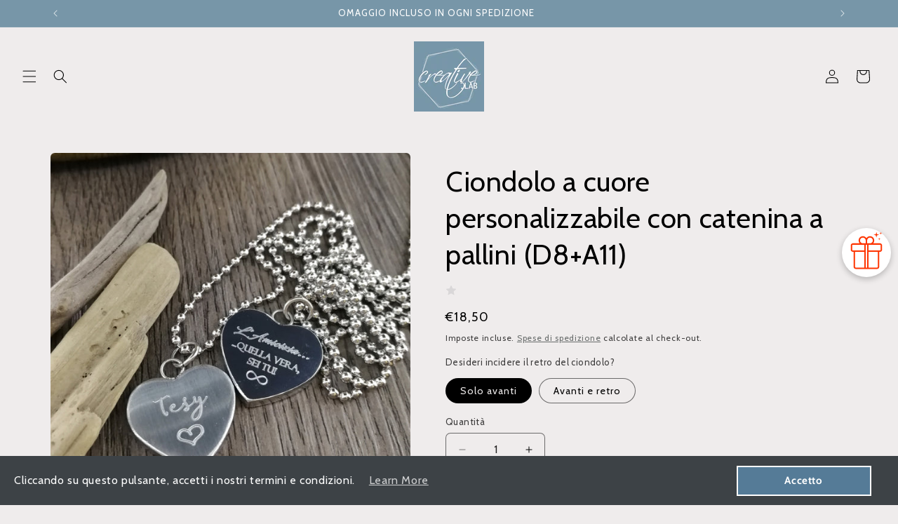

--- FILE ---
content_type: text/html; charset=utf-8
request_url: https://creativelabshop.it/products/ciondolo-a-cuore-personalizzabile-con-catenina-a-pallini-d8-a11
body_size: 46505
content:
<!doctype html>
<html class="no-js" lang="it">
  <head>
    <meta charset="utf-8">
    <meta http-equiv="X-UA-Compatible" content="IE=edge">
    <meta name="viewport" content="width=device-width,initial-scale=1">
    <meta name="theme-color" content="">
    <link rel="canonical" href="https://creativelabshop.it/products/ciondolo-a-cuore-personalizzabile-con-catenina-a-pallini-d8-a11"><link rel="preconnect" href="https://fonts.shopifycdn.com" crossorigin><title>
      Ciondolo a cuore personalizzabile con catenina a pallini (D8+A11)
 &ndash; Creative.Lab Shop Luino </title>

    
      <meta name="description" content="Ciondolo a cuore in acciaio con incisione personalizzata da abbinare a catenina a pallini in acciaio.Personalizza il tuo ciondolo con nomi, breve frase o date, avanti e retro. Naturalmente il numero di caratteri che è possibile  incidere dipende dalla dimensione del carattere e da altri fattori grafici. Crea il ciondol">
    

    

<meta property="og:site_name" content="Creative.Lab Shop Luino ">
<meta property="og:url" content="https://creativelabshop.it/products/ciondolo-a-cuore-personalizzabile-con-catenina-a-pallini-d8-a11">
<meta property="og:title" content="Ciondolo a cuore personalizzabile con catenina a pallini (D8+A11)">
<meta property="og:type" content="product">
<meta property="og:description" content="Ciondolo a cuore in acciaio con incisione personalizzata da abbinare a catenina a pallini in acciaio.Personalizza il tuo ciondolo con nomi, breve frase o date, avanti e retro. Naturalmente il numero di caratteri che è possibile  incidere dipende dalla dimensione del carattere e da altri fattori grafici. Crea il ciondol"><meta property="og:image" content="http://creativelabshop.it/cdn/shop/products/IMG_20191212_141602-01.jpg?v=1593769442">
  <meta property="og:image:secure_url" content="https://creativelabshop.it/cdn/shop/products/IMG_20191212_141602-01.jpg?v=1593769442">
  <meta property="og:image:width" content="2607">
  <meta property="og:image:height" content="2607"><meta property="og:price:amount" content="18,50">
  <meta property="og:price:currency" content="EUR"><meta name="twitter:card" content="summary_large_image">
<meta name="twitter:title" content="Ciondolo a cuore personalizzabile con catenina a pallini (D8+A11)">
<meta name="twitter:description" content="Ciondolo a cuore in acciaio con incisione personalizzata da abbinare a catenina a pallini in acciaio.Personalizza il tuo ciondolo con nomi, breve frase o date, avanti e retro. Naturalmente il numero di caratteri che è possibile  incidere dipende dalla dimensione del carattere e da altri fattori grafici. Crea il ciondol">


    <script src="//creativelabshop.it/cdn/shop/t/4/assets/constants.js?v=58251544750838685771707384829" defer="defer"></script>
    <script src="//creativelabshop.it/cdn/shop/t/4/assets/pubsub.js?v=158357773527763999511707384830" defer="defer"></script>
    <script src="//creativelabshop.it/cdn/shop/t/4/assets/global.js?v=37284204640041572741707384830" defer="defer"></script><script>window.performance && window.performance.mark && window.performance.mark('shopify.content_for_header.start');</script><meta name="google-site-verification" content="KZlEDT5dn4vN-ICe1hPzoRq-TI0tcWev6zjZ3YEsxHY">
<meta id="shopify-digital-wallet" name="shopify-digital-wallet" content="/16296280164/digital_wallets/dialog">
<meta name="shopify-checkout-api-token" content="0e65e487d77795cb62a2cc6cbbb70b3d">
<meta id="in-context-paypal-metadata" data-shop-id="16296280164" data-venmo-supported="false" data-environment="production" data-locale="it_IT" data-paypal-v4="true" data-currency="EUR">
<link rel="alternate" type="application/json+oembed" href="https://creativelabshop.it/products/ciondolo-a-cuore-personalizzabile-con-catenina-a-pallini-d8-a11.oembed">
<script async="async" src="/checkouts/internal/preloads.js?locale=it-IT"></script>
<link rel="preconnect" href="https://shop.app" crossorigin="anonymous">
<script async="async" src="https://shop.app/checkouts/internal/preloads.js?locale=it-IT&shop_id=16296280164" crossorigin="anonymous"></script>
<script id="apple-pay-shop-capabilities" type="application/json">{"shopId":16296280164,"countryCode":"IT","currencyCode":"EUR","merchantCapabilities":["supports3DS"],"merchantId":"gid:\/\/shopify\/Shop\/16296280164","merchantName":"Creative.Lab Shop Luino ","requiredBillingContactFields":["postalAddress","email","phone"],"requiredShippingContactFields":["postalAddress","email","phone"],"shippingType":"shipping","supportedNetworks":["visa","maestro","masterCard","amex"],"total":{"type":"pending","label":"Creative.Lab Shop Luino ","amount":"1.00"},"shopifyPaymentsEnabled":true,"supportsSubscriptions":true}</script>
<script id="shopify-features" type="application/json">{"accessToken":"0e65e487d77795cb62a2cc6cbbb70b3d","betas":["rich-media-storefront-analytics"],"domain":"creativelabshop.it","predictiveSearch":true,"shopId":16296280164,"locale":"it"}</script>
<script>var Shopify = Shopify || {};
Shopify.shop = "creative-lab-punta-di-diamante.myshopify.com";
Shopify.locale = "it";
Shopify.currency = {"active":"EUR","rate":"1.0"};
Shopify.country = "IT";
Shopify.theme = {"name":"Craft","id":155485307216,"schema_name":"Craft","schema_version":"13.0.0","theme_store_id":1368,"role":"main"};
Shopify.theme.handle = "null";
Shopify.theme.style = {"id":null,"handle":null};
Shopify.cdnHost = "creativelabshop.it/cdn";
Shopify.routes = Shopify.routes || {};
Shopify.routes.root = "/";</script>
<script type="module">!function(o){(o.Shopify=o.Shopify||{}).modules=!0}(window);</script>
<script>!function(o){function n(){var o=[];function n(){o.push(Array.prototype.slice.apply(arguments))}return n.q=o,n}var t=o.Shopify=o.Shopify||{};t.loadFeatures=n(),t.autoloadFeatures=n()}(window);</script>
<script>
  window.ShopifyPay = window.ShopifyPay || {};
  window.ShopifyPay.apiHost = "shop.app\/pay";
  window.ShopifyPay.redirectState = null;
</script>
<script id="shop-js-analytics" type="application/json">{"pageType":"product"}</script>
<script defer="defer" async type="module" src="//creativelabshop.it/cdn/shopifycloud/shop-js/modules/v2/client.init-shop-cart-sync_DXGljDCh.it.esm.js"></script>
<script defer="defer" async type="module" src="//creativelabshop.it/cdn/shopifycloud/shop-js/modules/v2/chunk.common_Dby6QE3M.esm.js"></script>
<script type="module">
  await import("//creativelabshop.it/cdn/shopifycloud/shop-js/modules/v2/client.init-shop-cart-sync_DXGljDCh.it.esm.js");
await import("//creativelabshop.it/cdn/shopifycloud/shop-js/modules/v2/chunk.common_Dby6QE3M.esm.js");

  window.Shopify.SignInWithShop?.initShopCartSync?.({"fedCMEnabled":true,"windoidEnabled":true});

</script>
<script>
  window.Shopify = window.Shopify || {};
  if (!window.Shopify.featureAssets) window.Shopify.featureAssets = {};
  window.Shopify.featureAssets['shop-js'] = {"shop-cart-sync":["modules/v2/client.shop-cart-sync_CuycFFQA.it.esm.js","modules/v2/chunk.common_Dby6QE3M.esm.js"],"init-fed-cm":["modules/v2/client.init-fed-cm_BNG5oyTN.it.esm.js","modules/v2/chunk.common_Dby6QE3M.esm.js"],"shop-button":["modules/v2/client.shop-button_CYDCs7np.it.esm.js","modules/v2/chunk.common_Dby6QE3M.esm.js"],"init-windoid":["modules/v2/client.init-windoid_CIyZw0nM.it.esm.js","modules/v2/chunk.common_Dby6QE3M.esm.js"],"shop-cash-offers":["modules/v2/client.shop-cash-offers_CcSAlF98.it.esm.js","modules/v2/chunk.common_Dby6QE3M.esm.js","modules/v2/chunk.modal_D1Buujso.esm.js"],"shop-toast-manager":["modules/v2/client.shop-toast-manager_BX7Boar6.it.esm.js","modules/v2/chunk.common_Dby6QE3M.esm.js"],"init-shop-email-lookup-coordinator":["modules/v2/client.init-shop-email-lookup-coordinator_9H--u2Oq.it.esm.js","modules/v2/chunk.common_Dby6QE3M.esm.js"],"pay-button":["modules/v2/client.pay-button_Dij3AEMZ.it.esm.js","modules/v2/chunk.common_Dby6QE3M.esm.js"],"avatar":["modules/v2/client.avatar_BTnouDA3.it.esm.js"],"init-shop-cart-sync":["modules/v2/client.init-shop-cart-sync_DXGljDCh.it.esm.js","modules/v2/chunk.common_Dby6QE3M.esm.js"],"shop-login-button":["modules/v2/client.shop-login-button_CQ3q_nN6.it.esm.js","modules/v2/chunk.common_Dby6QE3M.esm.js","modules/v2/chunk.modal_D1Buujso.esm.js"],"init-customer-accounts-sign-up":["modules/v2/client.init-customer-accounts-sign-up_BnxtNv5b.it.esm.js","modules/v2/client.shop-login-button_CQ3q_nN6.it.esm.js","modules/v2/chunk.common_Dby6QE3M.esm.js","modules/v2/chunk.modal_D1Buujso.esm.js"],"init-shop-for-new-customer-accounts":["modules/v2/client.init-shop-for-new-customer-accounts_CKlpbIAZ.it.esm.js","modules/v2/client.shop-login-button_CQ3q_nN6.it.esm.js","modules/v2/chunk.common_Dby6QE3M.esm.js","modules/v2/chunk.modal_D1Buujso.esm.js"],"init-customer-accounts":["modules/v2/client.init-customer-accounts_BatGhs6N.it.esm.js","modules/v2/client.shop-login-button_CQ3q_nN6.it.esm.js","modules/v2/chunk.common_Dby6QE3M.esm.js","modules/v2/chunk.modal_D1Buujso.esm.js"],"shop-follow-button":["modules/v2/client.shop-follow-button_Drfnypl_.it.esm.js","modules/v2/chunk.common_Dby6QE3M.esm.js","modules/v2/chunk.modal_D1Buujso.esm.js"],"lead-capture":["modules/v2/client.lead-capture_C77H9ivN.it.esm.js","modules/v2/chunk.common_Dby6QE3M.esm.js","modules/v2/chunk.modal_D1Buujso.esm.js"],"checkout-modal":["modules/v2/client.checkout-modal_B3EdBKL4.it.esm.js","modules/v2/chunk.common_Dby6QE3M.esm.js","modules/v2/chunk.modal_D1Buujso.esm.js"],"shop-login":["modules/v2/client.shop-login_CkabS-Xl.it.esm.js","modules/v2/chunk.common_Dby6QE3M.esm.js","modules/v2/chunk.modal_D1Buujso.esm.js"],"payment-terms":["modules/v2/client.payment-terms_BgXoyFHX.it.esm.js","modules/v2/chunk.common_Dby6QE3M.esm.js","modules/v2/chunk.modal_D1Buujso.esm.js"]};
</script>
<script>(function() {
  var isLoaded = false;
  function asyncLoad() {
    if (isLoaded) return;
    isLoaded = true;
    var urls = ["\/\/d1liekpayvooaz.cloudfront.net\/apps\/customizery\/customizery.js?shop=creative-lab-punta-di-diamante.myshopify.com","https:\/\/cdn.shopify.com\/s\/files\/1\/0683\/1371\/0892\/files\/splmn-shopify-prod-August-31.min.js?v=1693985059\u0026shop=creative-lab-punta-di-diamante.myshopify.com","https:\/\/js.smile.io\/v1\/smile-shopify.js?shop=creative-lab-punta-di-diamante.myshopify.com","https:\/\/assets.cloudlift.app\/api\/assets\/upload.js?shop=creative-lab-punta-di-diamante.myshopify.com","https:\/\/crafty.etooapps.com\/front\/sell.js?shop=creative-lab-punta-di-diamante.myshopify.com","https:\/\/creativelabshop.it\/apps\/giraffly-gdpr\/gdpr-739f74d9b8ede816ad6a5e017c7c3c121f2cf451.js?shop=creative-lab-punta-di-diamante.myshopify.com","https:\/\/bot.kaktusapp.com\/storage\/js\/kaktus_bot-creative-lab-punta-di-diamante.myshopify.com.js?ver=19\u0026shop=creative-lab-punta-di-diamante.myshopify.com","https:\/\/gifts.good-apps.co\/storage\/js\/good_free_gift-creative-lab-punta-di-diamante.myshopify.com.js?ver=81\u0026shop=creative-lab-punta-di-diamante.myshopify.com"];
    for (var i = 0; i < urls.length; i++) {
      var s = document.createElement('script');
      s.type = 'text/javascript';
      s.async = true;
      s.src = urls[i];
      var x = document.getElementsByTagName('script')[0];
      x.parentNode.insertBefore(s, x);
    }
  };
  if(window.attachEvent) {
    window.attachEvent('onload', asyncLoad);
  } else {
    window.addEventListener('load', asyncLoad, false);
  }
})();</script>
<script id="__st">var __st={"a":16296280164,"offset":3600,"reqid":"08bb6200-111c-49a1-93b3-b6d97955472c-1768942544","pageurl":"creativelabshop.it\/products\/ciondolo-a-cuore-personalizzabile-con-catenina-a-pallini-d8-a11","u":"d8d6b95d1f8f","p":"product","rtyp":"product","rid":5356710068377};</script>
<script>window.ShopifyPaypalV4VisibilityTracking = true;</script>
<script id="captcha-bootstrap">!function(){'use strict';const t='contact',e='account',n='new_comment',o=[[t,t],['blogs',n],['comments',n],[t,'customer']],c=[[e,'customer_login'],[e,'guest_login'],[e,'recover_customer_password'],[e,'create_customer']],r=t=>t.map((([t,e])=>`form[action*='/${t}']:not([data-nocaptcha='true']) input[name='form_type'][value='${e}']`)).join(','),a=t=>()=>t?[...document.querySelectorAll(t)].map((t=>t.form)):[];function s(){const t=[...o],e=r(t);return a(e)}const i='password',u='form_key',d=['recaptcha-v3-token','g-recaptcha-response','h-captcha-response',i],f=()=>{try{return window.sessionStorage}catch{return}},m='__shopify_v',_=t=>t.elements[u];function p(t,e,n=!1){try{const o=window.sessionStorage,c=JSON.parse(o.getItem(e)),{data:r}=function(t){const{data:e,action:n}=t;return t[m]||n?{data:e,action:n}:{data:t,action:n}}(c);for(const[e,n]of Object.entries(r))t.elements[e]&&(t.elements[e].value=n);n&&o.removeItem(e)}catch(o){console.error('form repopulation failed',{error:o})}}const l='form_type',E='cptcha';function T(t){t.dataset[E]=!0}const w=window,h=w.document,L='Shopify',v='ce_forms',y='captcha';let A=!1;((t,e)=>{const n=(g='f06e6c50-85a8-45c8-87d0-21a2b65856fe',I='https://cdn.shopify.com/shopifycloud/storefront-forms-hcaptcha/ce_storefront_forms_captcha_hcaptcha.v1.5.2.iife.js',D={infoText:'Protetto da hCaptcha',privacyText:'Privacy',termsText:'Termini'},(t,e,n)=>{const o=w[L][v],c=o.bindForm;if(c)return c(t,g,e,D).then(n);var r;o.q.push([[t,g,e,D],n]),r=I,A||(h.body.append(Object.assign(h.createElement('script'),{id:'captcha-provider',async:!0,src:r})),A=!0)});var g,I,D;w[L]=w[L]||{},w[L][v]=w[L][v]||{},w[L][v].q=[],w[L][y]=w[L][y]||{},w[L][y].protect=function(t,e){n(t,void 0,e),T(t)},Object.freeze(w[L][y]),function(t,e,n,w,h,L){const[v,y,A,g]=function(t,e,n){const i=e?o:[],u=t?c:[],d=[...i,...u],f=r(d),m=r(i),_=r(d.filter((([t,e])=>n.includes(e))));return[a(f),a(m),a(_),s()]}(w,h,L),I=t=>{const e=t.target;return e instanceof HTMLFormElement?e:e&&e.form},D=t=>v().includes(t);t.addEventListener('submit',(t=>{const e=I(t);if(!e)return;const n=D(e)&&!e.dataset.hcaptchaBound&&!e.dataset.recaptchaBound,o=_(e),c=g().includes(e)&&(!o||!o.value);(n||c)&&t.preventDefault(),c&&!n&&(function(t){try{if(!f())return;!function(t){const e=f();if(!e)return;const n=_(t);if(!n)return;const o=n.value;o&&e.removeItem(o)}(t);const e=Array.from(Array(32),(()=>Math.random().toString(36)[2])).join('');!function(t,e){_(t)||t.append(Object.assign(document.createElement('input'),{type:'hidden',name:u})),t.elements[u].value=e}(t,e),function(t,e){const n=f();if(!n)return;const o=[...t.querySelectorAll(`input[type='${i}']`)].map((({name:t})=>t)),c=[...d,...o],r={};for(const[a,s]of new FormData(t).entries())c.includes(a)||(r[a]=s);n.setItem(e,JSON.stringify({[m]:1,action:t.action,data:r}))}(t,e)}catch(e){console.error('failed to persist form',e)}}(e),e.submit())}));const S=(t,e)=>{t&&!t.dataset[E]&&(n(t,e.some((e=>e===t))),T(t))};for(const o of['focusin','change'])t.addEventListener(o,(t=>{const e=I(t);D(e)&&S(e,y())}));const B=e.get('form_key'),M=e.get(l),P=B&&M;t.addEventListener('DOMContentLoaded',(()=>{const t=y();if(P)for(const e of t)e.elements[l].value===M&&p(e,B);[...new Set([...A(),...v().filter((t=>'true'===t.dataset.shopifyCaptcha))])].forEach((e=>S(e,t)))}))}(h,new URLSearchParams(w.location.search),n,t,e,['guest_login'])})(!0,!0)}();</script>
<script integrity="sha256-4kQ18oKyAcykRKYeNunJcIwy7WH5gtpwJnB7kiuLZ1E=" data-source-attribution="shopify.loadfeatures" defer="defer" src="//creativelabshop.it/cdn/shopifycloud/storefront/assets/storefront/load_feature-a0a9edcb.js" crossorigin="anonymous"></script>
<script crossorigin="anonymous" defer="defer" src="//creativelabshop.it/cdn/shopifycloud/storefront/assets/shopify_pay/storefront-65b4c6d7.js?v=20250812"></script>
<script data-source-attribution="shopify.dynamic_checkout.dynamic.init">var Shopify=Shopify||{};Shopify.PaymentButton=Shopify.PaymentButton||{isStorefrontPortableWallets:!0,init:function(){window.Shopify.PaymentButton.init=function(){};var t=document.createElement("script");t.src="https://creativelabshop.it/cdn/shopifycloud/portable-wallets/latest/portable-wallets.it.js",t.type="module",document.head.appendChild(t)}};
</script>
<script data-source-attribution="shopify.dynamic_checkout.buyer_consent">
  function portableWalletsHideBuyerConsent(e){var t=document.getElementById("shopify-buyer-consent"),n=document.getElementById("shopify-subscription-policy-button");t&&n&&(t.classList.add("hidden"),t.setAttribute("aria-hidden","true"),n.removeEventListener("click",e))}function portableWalletsShowBuyerConsent(e){var t=document.getElementById("shopify-buyer-consent"),n=document.getElementById("shopify-subscription-policy-button");t&&n&&(t.classList.remove("hidden"),t.removeAttribute("aria-hidden"),n.addEventListener("click",e))}window.Shopify?.PaymentButton&&(window.Shopify.PaymentButton.hideBuyerConsent=portableWalletsHideBuyerConsent,window.Shopify.PaymentButton.showBuyerConsent=portableWalletsShowBuyerConsent);
</script>
<script data-source-attribution="shopify.dynamic_checkout.cart.bootstrap">document.addEventListener("DOMContentLoaded",(function(){function t(){return document.querySelector("shopify-accelerated-checkout-cart, shopify-accelerated-checkout")}if(t())Shopify.PaymentButton.init();else{new MutationObserver((function(e,n){t()&&(Shopify.PaymentButton.init(),n.disconnect())})).observe(document.body,{childList:!0,subtree:!0})}}));
</script>
<script id='scb4127' type='text/javascript' async='' src='https://creativelabshop.it/cdn/shopifycloud/privacy-banner/storefront-banner.js'></script><link id="shopify-accelerated-checkout-styles" rel="stylesheet" media="screen" href="https://creativelabshop.it/cdn/shopifycloud/portable-wallets/latest/accelerated-checkout-backwards-compat.css" crossorigin="anonymous">
<style id="shopify-accelerated-checkout-cart">
        #shopify-buyer-consent {
  margin-top: 1em;
  display: inline-block;
  width: 100%;
}

#shopify-buyer-consent.hidden {
  display: none;
}

#shopify-subscription-policy-button {
  background: none;
  border: none;
  padding: 0;
  text-decoration: underline;
  font-size: inherit;
  cursor: pointer;
}

#shopify-subscription-policy-button::before {
  box-shadow: none;
}

      </style>
<script id="sections-script" data-sections="header" defer="defer" src="//creativelabshop.it/cdn/shop/t/4/compiled_assets/scripts.js?v=1367"></script>
<script>window.performance && window.performance.mark && window.performance.mark('shopify.content_for_header.end');</script>


    <style data-shopify>
      @font-face {
  font-family: Cabin;
  font-weight: 400;
  font-style: normal;
  font-display: swap;
  src: url("//creativelabshop.it/cdn/fonts/cabin/cabin_n4.cefc6494a78f87584a6f312fea532919154f66fe.woff2") format("woff2"),
       url("//creativelabshop.it/cdn/fonts/cabin/cabin_n4.8c16611b00f59d27f4b27ce4328dfe514ce77517.woff") format("woff");
}

      @font-face {
  font-family: Cabin;
  font-weight: 700;
  font-style: normal;
  font-display: swap;
  src: url("//creativelabshop.it/cdn/fonts/cabin/cabin_n7.255204a342bfdbc9ae2017bd4e6a90f8dbb2f561.woff2") format("woff2"),
       url("//creativelabshop.it/cdn/fonts/cabin/cabin_n7.e2afa22a0d0f4b64da3569c990897429d40ff5c0.woff") format("woff");
}

      @font-face {
  font-family: Cabin;
  font-weight: 400;
  font-style: italic;
  font-display: swap;
  src: url("//creativelabshop.it/cdn/fonts/cabin/cabin_i4.d89c1b32b09ecbc46c12781fcf7b2085f17c0be9.woff2") format("woff2"),
       url("//creativelabshop.it/cdn/fonts/cabin/cabin_i4.0a521b11d0b69adfc41e22a263eec7c02aecfe99.woff") format("woff");
}

      @font-face {
  font-family: Cabin;
  font-weight: 700;
  font-style: italic;
  font-display: swap;
  src: url("//creativelabshop.it/cdn/fonts/cabin/cabin_i7.ef2404c08a493e7ccbc92d8c39adf683f40e1fb5.woff2") format("woff2"),
       url("//creativelabshop.it/cdn/fonts/cabin/cabin_i7.480421791818000fc8a5d4134822321b5d7964f8.woff") format("woff");
}

      @font-face {
  font-family: Cabin;
  font-weight: 400;
  font-style: normal;
  font-display: swap;
  src: url("//creativelabshop.it/cdn/fonts/cabin/cabin_n4.cefc6494a78f87584a6f312fea532919154f66fe.woff2") format("woff2"),
       url("//creativelabshop.it/cdn/fonts/cabin/cabin_n4.8c16611b00f59d27f4b27ce4328dfe514ce77517.woff") format("woff");
}


      
        :root,
        .color-scheme-1 {
          --color-background: 239,236,236;
        
          --gradient-background: #efecec;
        

        

        --color-foreground: 0,0,0;
        --color-background-contrast: 181,167,167;
        --color-shadow: 37,37,37;
        --color-button: 37,37,37;
        --color-button-text: 255,255,255;
        --color-secondary-button: 239,236,236;
        --color-secondary-button-text: 80,86,85;
        --color-link: 80,86,85;
        --color-badge-foreground: 0,0,0;
        --color-badge-background: 239,236,236;
        --color-badge-border: 0,0,0;
        --payment-terms-background-color: rgb(239 236 236);
      }
      
        
        .color-scheme-2 {
          --color-background: 255,255,255;
        
          --gradient-background: #ffffff;
        

        

        --color-foreground: 37,37,37;
        --color-background-contrast: 191,191,191;
        --color-shadow: 37,37,37;
        --color-button: 37,37,37;
        --color-button-text: 255,255,255;
        --color-secondary-button: 255,255,255;
        --color-secondary-button-text: 37,37,37;
        --color-link: 37,37,37;
        --color-badge-foreground: 37,37,37;
        --color-badge-background: 255,255,255;
        --color-badge-border: 37,37,37;
        --payment-terms-background-color: rgb(255 255 255);
      }
      
        
        .color-scheme-3 {
          --color-background: 169,12,12;
        
          --gradient-background: #a90c0c;
        

        

        --color-foreground: 239,236,236;
        --color-background-contrast: 193,14,14;
        --color-shadow: 37,37,37;
        --color-button: 239,236,236;
        --color-button-text: 113,106,86;
        --color-secondary-button: 169,12,12;
        --color-secondary-button-text: 239,236,236;
        --color-link: 239,236,236;
        --color-badge-foreground: 239,236,236;
        --color-badge-background: 169,12,12;
        --color-badge-border: 239,236,236;
        --payment-terms-background-color: rgb(169 12 12);
      }
      
        
        .color-scheme-4 {
          --color-background: 119,150,168;
        
          --gradient-background: #7796a8;
        

        

        --color-foreground: 255,255,255;
        --color-background-contrast: 62,84,97;
        --color-shadow: 37,37,37;
        --color-button: 239,236,236;
        --color-button-text: 44,51,47;
        --color-secondary-button: 119,150,168;
        --color-secondary-button-text: 255,255,255;
        --color-link: 255,255,255;
        --color-badge-foreground: 255,255,255;
        --color-badge-background: 119,150,168;
        --color-badge-border: 255,255,255;
        --payment-terms-background-color: rgb(119 150 168);
      }
      
        
        .color-scheme-5 {
          --color-background: 109,134,149;
        
          --gradient-background: #6d8695;
        

        

        --color-foreground: 239,236,236;
        --color-background-contrast: 55,68,76;
        --color-shadow: 37,37,37;
        --color-button: 239,236,236;
        --color-button-text: 63,81,71;
        --color-secondary-button: 109,134,149;
        --color-secondary-button-text: 239,236,236;
        --color-link: 239,236,236;
        --color-badge-foreground: 239,236,236;
        --color-badge-background: 109,134,149;
        --color-badge-border: 239,236,236;
        --payment-terms-background-color: rgb(109 134 149);
      }
      

      body, .color-scheme-1, .color-scheme-2, .color-scheme-3, .color-scheme-4, .color-scheme-5 {
        color: rgba(var(--color-foreground), 0.75);
        background-color: rgb(var(--color-background));
      }

      :root {
        --font-body-family: Cabin, sans-serif;
        --font-body-style: normal;
        --font-body-weight: 400;
        --font-body-weight-bold: 700;

        --font-heading-family: Cabin, sans-serif;
        --font-heading-style: normal;
        --font-heading-weight: 400;

        --font-body-scale: 1.0;
        --font-heading-scale: 1.0;

        --media-padding: px;
        --media-border-opacity: 0.1;
        --media-border-width: 0px;
        --media-radius: 6px;
        --media-shadow-opacity: 0.0;
        --media-shadow-horizontal-offset: 0px;
        --media-shadow-vertical-offset: 0px;
        --media-shadow-blur-radius: 5px;
        --media-shadow-visible: 0;

        --page-width: 120rem;
        --page-width-margin: 0rem;

        --product-card-image-padding: 0.0rem;
        --product-card-corner-radius: 0.6rem;
        --product-card-text-alignment: left;
        --product-card-border-width: 0.1rem;
        --product-card-border-opacity: 0.1;
        --product-card-shadow-opacity: 0.0;
        --product-card-shadow-visible: 0;
        --product-card-shadow-horizontal-offset: 0.0rem;
        --product-card-shadow-vertical-offset: 0.4rem;
        --product-card-shadow-blur-radius: 0.5rem;

        --collection-card-image-padding: 0.0rem;
        --collection-card-corner-radius: 0.6rem;
        --collection-card-text-alignment: left;
        --collection-card-border-width: 0.1rem;
        --collection-card-border-opacity: 0.1;
        --collection-card-shadow-opacity: 0.0;
        --collection-card-shadow-visible: 0;
        --collection-card-shadow-horizontal-offset: 0.0rem;
        --collection-card-shadow-vertical-offset: 0.4rem;
        --collection-card-shadow-blur-radius: 0.5rem;

        --blog-card-image-padding: 0.0rem;
        --blog-card-corner-radius: 0.6rem;
        --blog-card-text-alignment: left;
        --blog-card-border-width: 0.1rem;
        --blog-card-border-opacity: 0.1;
        --blog-card-shadow-opacity: 0.0;
        --blog-card-shadow-visible: 0;
        --blog-card-shadow-horizontal-offset: 0.0rem;
        --blog-card-shadow-vertical-offset: 0.4rem;
        --blog-card-shadow-blur-radius: 0.5rem;

        --badge-corner-radius: 0.6rem;

        --popup-border-width: 1px;
        --popup-border-opacity: 0.5;
        --popup-corner-radius: 6px;
        --popup-shadow-opacity: 0.0;
        --popup-shadow-horizontal-offset: 0px;
        --popup-shadow-vertical-offset: 4px;
        --popup-shadow-blur-radius: 5px;

        --drawer-border-width: 1px;
        --drawer-border-opacity: 0.1;
        --drawer-shadow-opacity: 0.0;
        --drawer-shadow-horizontal-offset: 0px;
        --drawer-shadow-vertical-offset: 4px;
        --drawer-shadow-blur-radius: 5px;

        --spacing-sections-desktop: 0px;
        --spacing-sections-mobile: 0px;

        --grid-desktop-vertical-spacing: 20px;
        --grid-desktop-horizontal-spacing: 36px;
        --grid-mobile-vertical-spacing: 10px;
        --grid-mobile-horizontal-spacing: 18px;

        --text-boxes-border-opacity: 0.1;
        --text-boxes-border-width: 0px;
        --text-boxes-radius: 6px;
        --text-boxes-shadow-opacity: 0.0;
        --text-boxes-shadow-visible: 0;
        --text-boxes-shadow-horizontal-offset: 0px;
        --text-boxes-shadow-vertical-offset: 4px;
        --text-boxes-shadow-blur-radius: 5px;

        --buttons-radius: 6px;
        --buttons-radius-outset: 7px;
        --buttons-border-width: 1px;
        --buttons-border-opacity: 1.0;
        --buttons-shadow-opacity: 0.0;
        --buttons-shadow-visible: 0;
        --buttons-shadow-horizontal-offset: 0px;
        --buttons-shadow-vertical-offset: 4px;
        --buttons-shadow-blur-radius: 5px;
        --buttons-border-offset: 0.3px;

        --inputs-radius: 6px;
        --inputs-border-width: 1px;
        --inputs-border-opacity: 0.55;
        --inputs-shadow-opacity: 0.0;
        --inputs-shadow-horizontal-offset: 0px;
        --inputs-margin-offset: 0px;
        --inputs-shadow-vertical-offset: 12px;
        --inputs-shadow-blur-radius: 5px;
        --inputs-radius-outset: 7px;

        --variant-pills-radius: 40px;
        --variant-pills-border-width: 1px;
        --variant-pills-border-opacity: 0.55;
        --variant-pills-shadow-opacity: 0.0;
        --variant-pills-shadow-horizontal-offset: 0px;
        --variant-pills-shadow-vertical-offset: 4px;
        --variant-pills-shadow-blur-radius: 5px;
      }

      *,
      *::before,
      *::after {
        box-sizing: inherit;
      }

      html {
        box-sizing: border-box;
        font-size: calc(var(--font-body-scale) * 62.5%);
        height: 100%;
      }

      body {
        display: grid;
        grid-template-rows: auto auto 1fr auto;
        grid-template-columns: 100%;
        min-height: 100%;
        margin: 0;
        font-size: 1.5rem;
        letter-spacing: 0.06rem;
        line-height: calc(1 + 0.8 / var(--font-body-scale));
        font-family: var(--font-body-family);
        font-style: var(--font-body-style);
        font-weight: var(--font-body-weight);
      }

      @media screen and (min-width: 750px) {
        body {
          font-size: 1.6rem;
        }
      }
    </style>

    <link href="//creativelabshop.it/cdn/shop/t/4/assets/base.css?v=93405971894151239851707384827" rel="stylesheet" type="text/css" media="all" />
<link rel="preload" as="font" href="//creativelabshop.it/cdn/fonts/cabin/cabin_n4.cefc6494a78f87584a6f312fea532919154f66fe.woff2" type="font/woff2" crossorigin><link rel="preload" as="font" href="//creativelabshop.it/cdn/fonts/cabin/cabin_n4.cefc6494a78f87584a6f312fea532919154f66fe.woff2" type="font/woff2" crossorigin><link
        rel="stylesheet"
        href="//creativelabshop.it/cdn/shop/t/4/assets/component-predictive-search.css?v=118923337488134913561707384828"
        media="print"
        onload="this.media='all'"
      ><script>
      document.documentElement.className = document.documentElement.className.replace('no-js', 'js');
      if (Shopify.designMode) {
        document.documentElement.classList.add('shopify-design-mode');
      }
    </script>
  <script src="https://cdn.shopify.com/extensions/019b72eb-c043-7f9c-929c-f80ee4242e18/theme-app-ext-10/assets/superlemon-loader.js" type="text/javascript" defer="defer"></script>
<link href="https://cdn.shopify.com/extensions/019b72eb-c043-7f9c-929c-f80ee4242e18/theme-app-ext-10/assets/superlemon.css" rel="stylesheet" type="text/css" media="all">
<script src="https://cdn.shopify.com/extensions/019b9746-9f5e-789a-8bc9-c2bba6cad5d7/audien-reviews-210/assets/reviews-star-list.js" type="text/javascript" defer="defer"></script>
<link href="https://cdn.shopify.com/extensions/019b9746-9f5e-789a-8bc9-c2bba6cad5d7/audien-reviews-210/assets/star_rating.css" rel="stylesheet" type="text/css" media="all">
<script src="https://cdn.shopify.com/extensions/019bd5d8-446c-7ad9-8517-7a53459a3244/salepify-808/assets/free-gift.script.js" type="text/javascript" defer="defer"></script>
<link href="https://cdn.shopify.com/extensions/019b9746-9f5e-789a-8bc9-c2bba6cad5d7/audien-reviews-210/assets/audien_review.css" rel="stylesheet" type="text/css" media="all">
<script src="https://cdn.shopify.com/extensions/019b9746-9f5e-789a-8bc9-c2bba6cad5d7/audien-reviews-210/assets/reviews.js" type="text/javascript" defer="defer"></script>
<link href="https://cdn.shopify.com/extensions/019b9746-9f5e-789a-8bc9-c2bba6cad5d7/audien-reviews-210/assets/reviews-list.css" rel="stylesheet" type="text/css" media="all">
<link href="https://monorail-edge.shopifysvc.com" rel="dns-prefetch">
<script>(function(){if ("sendBeacon" in navigator && "performance" in window) {try {var session_token_from_headers = performance.getEntriesByType('navigation')[0].serverTiming.find(x => x.name == '_s').description;} catch {var session_token_from_headers = undefined;}var session_cookie_matches = document.cookie.match(/_shopify_s=([^;]*)/);var session_token_from_cookie = session_cookie_matches && session_cookie_matches.length === 2 ? session_cookie_matches[1] : "";var session_token = session_token_from_headers || session_token_from_cookie || "";function handle_abandonment_event(e) {var entries = performance.getEntries().filter(function(entry) {return /monorail-edge.shopifysvc.com/.test(entry.name);});if (!window.abandonment_tracked && entries.length === 0) {window.abandonment_tracked = true;var currentMs = Date.now();var navigation_start = performance.timing.navigationStart;var payload = {shop_id: 16296280164,url: window.location.href,navigation_start,duration: currentMs - navigation_start,session_token,page_type: "product"};window.navigator.sendBeacon("https://monorail-edge.shopifysvc.com/v1/produce", JSON.stringify({schema_id: "online_store_buyer_site_abandonment/1.1",payload: payload,metadata: {event_created_at_ms: currentMs,event_sent_at_ms: currentMs}}));}}window.addEventListener('pagehide', handle_abandonment_event);}}());</script>
<script id="web-pixels-manager-setup">(function e(e,d,r,n,o){if(void 0===o&&(o={}),!Boolean(null===(a=null===(i=window.Shopify)||void 0===i?void 0:i.analytics)||void 0===a?void 0:a.replayQueue)){var i,a;window.Shopify=window.Shopify||{};var t=window.Shopify;t.analytics=t.analytics||{};var s=t.analytics;s.replayQueue=[],s.publish=function(e,d,r){return s.replayQueue.push([e,d,r]),!0};try{self.performance.mark("wpm:start")}catch(e){}var l=function(){var e={modern:/Edge?\/(1{2}[4-9]|1[2-9]\d|[2-9]\d{2}|\d{4,})\.\d+(\.\d+|)|Firefox\/(1{2}[4-9]|1[2-9]\d|[2-9]\d{2}|\d{4,})\.\d+(\.\d+|)|Chrom(ium|e)\/(9{2}|\d{3,})\.\d+(\.\d+|)|(Maci|X1{2}).+ Version\/(15\.\d+|(1[6-9]|[2-9]\d|\d{3,})\.\d+)([,.]\d+|)( \(\w+\)|)( Mobile\/\w+|) Safari\/|Chrome.+OPR\/(9{2}|\d{3,})\.\d+\.\d+|(CPU[ +]OS|iPhone[ +]OS|CPU[ +]iPhone|CPU IPhone OS|CPU iPad OS)[ +]+(15[._]\d+|(1[6-9]|[2-9]\d|\d{3,})[._]\d+)([._]\d+|)|Android:?[ /-](13[3-9]|1[4-9]\d|[2-9]\d{2}|\d{4,})(\.\d+|)(\.\d+|)|Android.+Firefox\/(13[5-9]|1[4-9]\d|[2-9]\d{2}|\d{4,})\.\d+(\.\d+|)|Android.+Chrom(ium|e)\/(13[3-9]|1[4-9]\d|[2-9]\d{2}|\d{4,})\.\d+(\.\d+|)|SamsungBrowser\/([2-9]\d|\d{3,})\.\d+/,legacy:/Edge?\/(1[6-9]|[2-9]\d|\d{3,})\.\d+(\.\d+|)|Firefox\/(5[4-9]|[6-9]\d|\d{3,})\.\d+(\.\d+|)|Chrom(ium|e)\/(5[1-9]|[6-9]\d|\d{3,})\.\d+(\.\d+|)([\d.]+$|.*Safari\/(?![\d.]+ Edge\/[\d.]+$))|(Maci|X1{2}).+ Version\/(10\.\d+|(1[1-9]|[2-9]\d|\d{3,})\.\d+)([,.]\d+|)( \(\w+\)|)( Mobile\/\w+|) Safari\/|Chrome.+OPR\/(3[89]|[4-9]\d|\d{3,})\.\d+\.\d+|(CPU[ +]OS|iPhone[ +]OS|CPU[ +]iPhone|CPU IPhone OS|CPU iPad OS)[ +]+(10[._]\d+|(1[1-9]|[2-9]\d|\d{3,})[._]\d+)([._]\d+|)|Android:?[ /-](13[3-9]|1[4-9]\d|[2-9]\d{2}|\d{4,})(\.\d+|)(\.\d+|)|Mobile Safari.+OPR\/([89]\d|\d{3,})\.\d+\.\d+|Android.+Firefox\/(13[5-9]|1[4-9]\d|[2-9]\d{2}|\d{4,})\.\d+(\.\d+|)|Android.+Chrom(ium|e)\/(13[3-9]|1[4-9]\d|[2-9]\d{2}|\d{4,})\.\d+(\.\d+|)|Android.+(UC? ?Browser|UCWEB|U3)[ /]?(15\.([5-9]|\d{2,})|(1[6-9]|[2-9]\d|\d{3,})\.\d+)\.\d+|SamsungBrowser\/(5\.\d+|([6-9]|\d{2,})\.\d+)|Android.+MQ{2}Browser\/(14(\.(9|\d{2,})|)|(1[5-9]|[2-9]\d|\d{3,})(\.\d+|))(\.\d+|)|K[Aa][Ii]OS\/(3\.\d+|([4-9]|\d{2,})\.\d+)(\.\d+|)/},d=e.modern,r=e.legacy,n=navigator.userAgent;return n.match(d)?"modern":n.match(r)?"legacy":"unknown"}(),u="modern"===l?"modern":"legacy",c=(null!=n?n:{modern:"",legacy:""})[u],f=function(e){return[e.baseUrl,"/wpm","/b",e.hashVersion,"modern"===e.buildTarget?"m":"l",".js"].join("")}({baseUrl:d,hashVersion:r,buildTarget:u}),m=function(e){var d=e.version,r=e.bundleTarget,n=e.surface,o=e.pageUrl,i=e.monorailEndpoint;return{emit:function(e){var a=e.status,t=e.errorMsg,s=(new Date).getTime(),l=JSON.stringify({metadata:{event_sent_at_ms:s},events:[{schema_id:"web_pixels_manager_load/3.1",payload:{version:d,bundle_target:r,page_url:o,status:a,surface:n,error_msg:t},metadata:{event_created_at_ms:s}}]});if(!i)return console&&console.warn&&console.warn("[Web Pixels Manager] No Monorail endpoint provided, skipping logging."),!1;try{return self.navigator.sendBeacon.bind(self.navigator)(i,l)}catch(e){}var u=new XMLHttpRequest;try{return u.open("POST",i,!0),u.setRequestHeader("Content-Type","text/plain"),u.send(l),!0}catch(e){return console&&console.warn&&console.warn("[Web Pixels Manager] Got an unhandled error while logging to Monorail."),!1}}}}({version:r,bundleTarget:l,surface:e.surface,pageUrl:self.location.href,monorailEndpoint:e.monorailEndpoint});try{o.browserTarget=l,function(e){var d=e.src,r=e.async,n=void 0===r||r,o=e.onload,i=e.onerror,a=e.sri,t=e.scriptDataAttributes,s=void 0===t?{}:t,l=document.createElement("script"),u=document.querySelector("head"),c=document.querySelector("body");if(l.async=n,l.src=d,a&&(l.integrity=a,l.crossOrigin="anonymous"),s)for(var f in s)if(Object.prototype.hasOwnProperty.call(s,f))try{l.dataset[f]=s[f]}catch(e){}if(o&&l.addEventListener("load",o),i&&l.addEventListener("error",i),u)u.appendChild(l);else{if(!c)throw new Error("Did not find a head or body element to append the script");c.appendChild(l)}}({src:f,async:!0,onload:function(){if(!function(){var e,d;return Boolean(null===(d=null===(e=window.Shopify)||void 0===e?void 0:e.analytics)||void 0===d?void 0:d.initialized)}()){var d=window.webPixelsManager.init(e)||void 0;if(d){var r=window.Shopify.analytics;r.replayQueue.forEach((function(e){var r=e[0],n=e[1],o=e[2];d.publishCustomEvent(r,n,o)})),r.replayQueue=[],r.publish=d.publishCustomEvent,r.visitor=d.visitor,r.initialized=!0}}},onerror:function(){return m.emit({status:"failed",errorMsg:"".concat(f," has failed to load")})},sri:function(e){var d=/^sha384-[A-Za-z0-9+/=]+$/;return"string"==typeof e&&d.test(e)}(c)?c:"",scriptDataAttributes:o}),m.emit({status:"loading"})}catch(e){m.emit({status:"failed",errorMsg:(null==e?void 0:e.message)||"Unknown error"})}}})({shopId: 16296280164,storefrontBaseUrl: "https://creativelabshop.it",extensionsBaseUrl: "https://extensions.shopifycdn.com/cdn/shopifycloud/web-pixels-manager",monorailEndpoint: "https://monorail-edge.shopifysvc.com/unstable/produce_batch",surface: "storefront-renderer",enabledBetaFlags: ["2dca8a86"],webPixelsConfigList: [{"id":"1064599888","configuration":"{\"accountID\":\"123\"}","eventPayloadVersion":"v1","runtimeContext":"STRICT","scriptVersion":"b52890242c6e7e6396639386f99799af","type":"APP","apiClientId":11099242497,"privacyPurposes":["ANALYTICS","MARKETING","SALE_OF_DATA"],"dataSharingAdjustments":{"protectedCustomerApprovalScopes":["read_customer_personal_data"]}},{"id":"762446160","configuration":"{\"config\":\"{\\\"pixel_id\\\":\\\"GT-PJS76JJ\\\",\\\"target_country\\\":\\\"IT\\\",\\\"gtag_events\\\":[{\\\"type\\\":\\\"purchase\\\",\\\"action_label\\\":\\\"MC-J3G4MZ3LL7\\\"},{\\\"type\\\":\\\"page_view\\\",\\\"action_label\\\":\\\"MC-J3G4MZ3LL7\\\"},{\\\"type\\\":\\\"view_item\\\",\\\"action_label\\\":\\\"MC-J3G4MZ3LL7\\\"}],\\\"enable_monitoring_mode\\\":false}\"}","eventPayloadVersion":"v1","runtimeContext":"OPEN","scriptVersion":"b2a88bafab3e21179ed38636efcd8a93","type":"APP","apiClientId":1780363,"privacyPurposes":[],"dataSharingAdjustments":{"protectedCustomerApprovalScopes":["read_customer_address","read_customer_email","read_customer_name","read_customer_personal_data","read_customer_phone"]}},{"id":"304611664","configuration":"{\"pixel_id\":\"232673841686515\",\"pixel_type\":\"facebook_pixel\",\"metaapp_system_user_token\":\"-\"}","eventPayloadVersion":"v1","runtimeContext":"OPEN","scriptVersion":"ca16bc87fe92b6042fbaa3acc2fbdaa6","type":"APP","apiClientId":2329312,"privacyPurposes":["ANALYTICS","MARKETING","SALE_OF_DATA"],"dataSharingAdjustments":{"protectedCustomerApprovalScopes":["read_customer_address","read_customer_email","read_customer_name","read_customer_personal_data","read_customer_phone"]}},{"id":"114229584","configuration":"{\"tagID\":\"2613779251793\"}","eventPayloadVersion":"v1","runtimeContext":"STRICT","scriptVersion":"18031546ee651571ed29edbe71a3550b","type":"APP","apiClientId":3009811,"privacyPurposes":["ANALYTICS","MARKETING","SALE_OF_DATA"],"dataSharingAdjustments":{"protectedCustomerApprovalScopes":["read_customer_address","read_customer_email","read_customer_name","read_customer_personal_data","read_customer_phone"]}},{"id":"142541136","eventPayloadVersion":"v1","runtimeContext":"LAX","scriptVersion":"1","type":"CUSTOM","privacyPurposes":["MARKETING"],"name":"Meta pixel (migrated)"},{"id":"171966800","eventPayloadVersion":"v1","runtimeContext":"LAX","scriptVersion":"1","type":"CUSTOM","privacyPurposes":["ANALYTICS"],"name":"Google Analytics tag (migrated)"},{"id":"shopify-app-pixel","configuration":"{}","eventPayloadVersion":"v1","runtimeContext":"STRICT","scriptVersion":"0450","apiClientId":"shopify-pixel","type":"APP","privacyPurposes":["ANALYTICS","MARKETING"]},{"id":"shopify-custom-pixel","eventPayloadVersion":"v1","runtimeContext":"LAX","scriptVersion":"0450","apiClientId":"shopify-pixel","type":"CUSTOM","privacyPurposes":["ANALYTICS","MARKETING"]}],isMerchantRequest: false,initData: {"shop":{"name":"Creative.Lab Shop Luino ","paymentSettings":{"currencyCode":"EUR"},"myshopifyDomain":"creative-lab-punta-di-diamante.myshopify.com","countryCode":"IT","storefrontUrl":"https:\/\/creativelabshop.it"},"customer":null,"cart":null,"checkout":null,"productVariants":[{"price":{"amount":18.5,"currencyCode":"EUR"},"product":{"title":"Ciondolo a cuore personalizzabile con catenina a pallini (D8+A11)","vendor":"Creative.Lab - Punta di diamante","id":"5356710068377","untranslatedTitle":"Ciondolo a cuore personalizzabile con catenina a pallini (D8+A11)","url":"\/products\/ciondolo-a-cuore-personalizzabile-con-catenina-a-pallini-d8-a11","type":"COLLANA"},"id":"34922117333145","image":{"src":"\/\/creativelabshop.it\/cdn\/shop\/products\/IMG_20191212_141602-01.jpg?v=1593769442"},"sku":null,"title":"Solo avanti","untranslatedTitle":"Solo avanti"},{"price":{"amount":23.5,"currencyCode":"EUR"},"product":{"title":"Ciondolo a cuore personalizzabile con catenina a pallini (D8+A11)","vendor":"Creative.Lab - Punta di diamante","id":"5356710068377","untranslatedTitle":"Ciondolo a cuore personalizzabile con catenina a pallini (D8+A11)","url":"\/products\/ciondolo-a-cuore-personalizzabile-con-catenina-a-pallini-d8-a11","type":"COLLANA"},"id":"34922117365913","image":{"src":"\/\/creativelabshop.it\/cdn\/shop\/products\/IMG_20191212_141602-01.jpg?v=1593769442"},"sku":null,"title":"Avanti e retro","untranslatedTitle":"Avanti e retro"}],"purchasingCompany":null},},"https://creativelabshop.it/cdn","fcfee988w5aeb613cpc8e4bc33m6693e112",{"modern":"","legacy":""},{"shopId":"16296280164","storefrontBaseUrl":"https:\/\/creativelabshop.it","extensionBaseUrl":"https:\/\/extensions.shopifycdn.com\/cdn\/shopifycloud\/web-pixels-manager","surface":"storefront-renderer","enabledBetaFlags":"[\"2dca8a86\"]","isMerchantRequest":"false","hashVersion":"fcfee988w5aeb613cpc8e4bc33m6693e112","publish":"custom","events":"[[\"page_viewed\",{}],[\"product_viewed\",{\"productVariant\":{\"price\":{\"amount\":18.5,\"currencyCode\":\"EUR\"},\"product\":{\"title\":\"Ciondolo a cuore personalizzabile con catenina a pallini (D8+A11)\",\"vendor\":\"Creative.Lab - Punta di diamante\",\"id\":\"5356710068377\",\"untranslatedTitle\":\"Ciondolo a cuore personalizzabile con catenina a pallini (D8+A11)\",\"url\":\"\/products\/ciondolo-a-cuore-personalizzabile-con-catenina-a-pallini-d8-a11\",\"type\":\"COLLANA\"},\"id\":\"34922117333145\",\"image\":{\"src\":\"\/\/creativelabshop.it\/cdn\/shop\/products\/IMG_20191212_141602-01.jpg?v=1593769442\"},\"sku\":null,\"title\":\"Solo avanti\",\"untranslatedTitle\":\"Solo avanti\"}}]]"});</script><script>
  window.ShopifyAnalytics = window.ShopifyAnalytics || {};
  window.ShopifyAnalytics.meta = window.ShopifyAnalytics.meta || {};
  window.ShopifyAnalytics.meta.currency = 'EUR';
  var meta = {"product":{"id":5356710068377,"gid":"gid:\/\/shopify\/Product\/5356710068377","vendor":"Creative.Lab - Punta di diamante","type":"COLLANA","handle":"ciondolo-a-cuore-personalizzabile-con-catenina-a-pallini-d8-a11","variants":[{"id":34922117333145,"price":1850,"name":"Ciondolo a cuore personalizzabile con catenina a pallini (D8+A11) - Solo avanti","public_title":"Solo avanti","sku":null},{"id":34922117365913,"price":2350,"name":"Ciondolo a cuore personalizzabile con catenina a pallini (D8+A11) - Avanti e retro","public_title":"Avanti e retro","sku":null}],"remote":false},"page":{"pageType":"product","resourceType":"product","resourceId":5356710068377,"requestId":"08bb6200-111c-49a1-93b3-b6d97955472c-1768942544"}};
  for (var attr in meta) {
    window.ShopifyAnalytics.meta[attr] = meta[attr];
  }
</script>
<script class="analytics">
  (function () {
    var customDocumentWrite = function(content) {
      var jquery = null;

      if (window.jQuery) {
        jquery = window.jQuery;
      } else if (window.Checkout && window.Checkout.$) {
        jquery = window.Checkout.$;
      }

      if (jquery) {
        jquery('body').append(content);
      }
    };

    var hasLoggedConversion = function(token) {
      if (token) {
        return document.cookie.indexOf('loggedConversion=' + token) !== -1;
      }
      return false;
    }

    var setCookieIfConversion = function(token) {
      if (token) {
        var twoMonthsFromNow = new Date(Date.now());
        twoMonthsFromNow.setMonth(twoMonthsFromNow.getMonth() + 2);

        document.cookie = 'loggedConversion=' + token + '; expires=' + twoMonthsFromNow;
      }
    }

    var trekkie = window.ShopifyAnalytics.lib = window.trekkie = window.trekkie || [];
    if (trekkie.integrations) {
      return;
    }
    trekkie.methods = [
      'identify',
      'page',
      'ready',
      'track',
      'trackForm',
      'trackLink'
    ];
    trekkie.factory = function(method) {
      return function() {
        var args = Array.prototype.slice.call(arguments);
        args.unshift(method);
        trekkie.push(args);
        return trekkie;
      };
    };
    for (var i = 0; i < trekkie.methods.length; i++) {
      var key = trekkie.methods[i];
      trekkie[key] = trekkie.factory(key);
    }
    trekkie.load = function(config) {
      trekkie.config = config || {};
      trekkie.config.initialDocumentCookie = document.cookie;
      var first = document.getElementsByTagName('script')[0];
      var script = document.createElement('script');
      script.type = 'text/javascript';
      script.onerror = function(e) {
        var scriptFallback = document.createElement('script');
        scriptFallback.type = 'text/javascript';
        scriptFallback.onerror = function(error) {
                var Monorail = {
      produce: function produce(monorailDomain, schemaId, payload) {
        var currentMs = new Date().getTime();
        var event = {
          schema_id: schemaId,
          payload: payload,
          metadata: {
            event_created_at_ms: currentMs,
            event_sent_at_ms: currentMs
          }
        };
        return Monorail.sendRequest("https://" + monorailDomain + "/v1/produce", JSON.stringify(event));
      },
      sendRequest: function sendRequest(endpointUrl, payload) {
        // Try the sendBeacon API
        if (window && window.navigator && typeof window.navigator.sendBeacon === 'function' && typeof window.Blob === 'function' && !Monorail.isIos12()) {
          var blobData = new window.Blob([payload], {
            type: 'text/plain'
          });

          if (window.navigator.sendBeacon(endpointUrl, blobData)) {
            return true;
          } // sendBeacon was not successful

        } // XHR beacon

        var xhr = new XMLHttpRequest();

        try {
          xhr.open('POST', endpointUrl);
          xhr.setRequestHeader('Content-Type', 'text/plain');
          xhr.send(payload);
        } catch (e) {
          console.log(e);
        }

        return false;
      },
      isIos12: function isIos12() {
        return window.navigator.userAgent.lastIndexOf('iPhone; CPU iPhone OS 12_') !== -1 || window.navigator.userAgent.lastIndexOf('iPad; CPU OS 12_') !== -1;
      }
    };
    Monorail.produce('monorail-edge.shopifysvc.com',
      'trekkie_storefront_load_errors/1.1',
      {shop_id: 16296280164,
      theme_id: 155485307216,
      app_name: "storefront",
      context_url: window.location.href,
      source_url: "//creativelabshop.it/cdn/s/trekkie.storefront.cd680fe47e6c39ca5d5df5f0a32d569bc48c0f27.min.js"});

        };
        scriptFallback.async = true;
        scriptFallback.src = '//creativelabshop.it/cdn/s/trekkie.storefront.cd680fe47e6c39ca5d5df5f0a32d569bc48c0f27.min.js';
        first.parentNode.insertBefore(scriptFallback, first);
      };
      script.async = true;
      script.src = '//creativelabshop.it/cdn/s/trekkie.storefront.cd680fe47e6c39ca5d5df5f0a32d569bc48c0f27.min.js';
      first.parentNode.insertBefore(script, first);
    };
    trekkie.load(
      {"Trekkie":{"appName":"storefront","development":false,"defaultAttributes":{"shopId":16296280164,"isMerchantRequest":null,"themeId":155485307216,"themeCityHash":"16784452716328171761","contentLanguage":"it","currency":"EUR","eventMetadataId":"c59ee3c7-d020-4b4a-92c1-5544d93ae5cb"},"isServerSideCookieWritingEnabled":true,"monorailRegion":"shop_domain","enabledBetaFlags":["65f19447"]},"Session Attribution":{},"S2S":{"facebookCapiEnabled":false,"source":"trekkie-storefront-renderer","apiClientId":580111}}
    );

    var loaded = false;
    trekkie.ready(function() {
      if (loaded) return;
      loaded = true;

      window.ShopifyAnalytics.lib = window.trekkie;

      var originalDocumentWrite = document.write;
      document.write = customDocumentWrite;
      try { window.ShopifyAnalytics.merchantGoogleAnalytics.call(this); } catch(error) {};
      document.write = originalDocumentWrite;

      window.ShopifyAnalytics.lib.page(null,{"pageType":"product","resourceType":"product","resourceId":5356710068377,"requestId":"08bb6200-111c-49a1-93b3-b6d97955472c-1768942544","shopifyEmitted":true});

      var match = window.location.pathname.match(/checkouts\/(.+)\/(thank_you|post_purchase)/)
      var token = match? match[1]: undefined;
      if (!hasLoggedConversion(token)) {
        setCookieIfConversion(token);
        window.ShopifyAnalytics.lib.track("Viewed Product",{"currency":"EUR","variantId":34922117333145,"productId":5356710068377,"productGid":"gid:\/\/shopify\/Product\/5356710068377","name":"Ciondolo a cuore personalizzabile con catenina a pallini (D8+A11) - Solo avanti","price":"18.50","sku":null,"brand":"Creative.Lab - Punta di diamante","variant":"Solo avanti","category":"COLLANA","nonInteraction":true,"remote":false},undefined,undefined,{"shopifyEmitted":true});
      window.ShopifyAnalytics.lib.track("monorail:\/\/trekkie_storefront_viewed_product\/1.1",{"currency":"EUR","variantId":34922117333145,"productId":5356710068377,"productGid":"gid:\/\/shopify\/Product\/5356710068377","name":"Ciondolo a cuore personalizzabile con catenina a pallini (D8+A11) - Solo avanti","price":"18.50","sku":null,"brand":"Creative.Lab - Punta di diamante","variant":"Solo avanti","category":"COLLANA","nonInteraction":true,"remote":false,"referer":"https:\/\/creativelabshop.it\/products\/ciondolo-a-cuore-personalizzabile-con-catenina-a-pallini-d8-a11"});
      }
    });


        var eventsListenerScript = document.createElement('script');
        eventsListenerScript.async = true;
        eventsListenerScript.src = "//creativelabshop.it/cdn/shopifycloud/storefront/assets/shop_events_listener-3da45d37.js";
        document.getElementsByTagName('head')[0].appendChild(eventsListenerScript);

})();</script>
  <script>
  if (!window.ga || (window.ga && typeof window.ga !== 'function')) {
    window.ga = function ga() {
      (window.ga.q = window.ga.q || []).push(arguments);
      if (window.Shopify && window.Shopify.analytics && typeof window.Shopify.analytics.publish === 'function') {
        window.Shopify.analytics.publish("ga_stub_called", {}, {sendTo: "google_osp_migration"});
      }
      console.error("Shopify's Google Analytics stub called with:", Array.from(arguments), "\nSee https://help.shopify.com/manual/promoting-marketing/pixels/pixel-migration#google for more information.");
    };
    if (window.Shopify && window.Shopify.analytics && typeof window.Shopify.analytics.publish === 'function') {
      window.Shopify.analytics.publish("ga_stub_initialized", {}, {sendTo: "google_osp_migration"});
    }
  }
</script>
<script
  defer
  src="https://creativelabshop.it/cdn/shopifycloud/perf-kit/shopify-perf-kit-3.0.4.min.js"
  data-application="storefront-renderer"
  data-shop-id="16296280164"
  data-render-region="gcp-us-east1"
  data-page-type="product"
  data-theme-instance-id="155485307216"
  data-theme-name="Craft"
  data-theme-version="13.0.0"
  data-monorail-region="shop_domain"
  data-resource-timing-sampling-rate="10"
  data-shs="true"
  data-shs-beacon="true"
  data-shs-export-with-fetch="true"
  data-shs-logs-sample-rate="1"
  data-shs-beacon-endpoint="https://creativelabshop.it/api/collect"
></script>
</head>

  <body class="gradient">
    <a class="skip-to-content-link button visually-hidden" href="#MainContent">
      Vai direttamente ai contenuti
    </a>

<link href="//creativelabshop.it/cdn/shop/t/4/assets/quantity-popover.css?v=153075665213740339621707384830" rel="stylesheet" type="text/css" media="all" />
<link href="//creativelabshop.it/cdn/shop/t/4/assets/component-card.css?v=170127402091165654191707384827" rel="stylesheet" type="text/css" media="all" />

<script src="//creativelabshop.it/cdn/shop/t/4/assets/cart.js?v=116571066492035312161707384827" defer="defer"></script>
<script src="//creativelabshop.it/cdn/shop/t/4/assets/quantity-popover.js?v=19455713230017000861707384830" defer="defer"></script>

<style>
  .drawer {
    visibility: hidden;
  }
</style>

<cart-drawer class="drawer is-empty">
  <div id="CartDrawer" class="cart-drawer">
    <div id="CartDrawer-Overlay" class="cart-drawer__overlay"></div>
    <div
      class="drawer__inner gradient color-scheme-4"
      role="dialog"
      aria-modal="true"
      aria-label="Il tuo carrello"
      tabindex="-1"
    ><div class="drawer__inner-empty">
          <div class="cart-drawer__warnings center">
            <div class="cart-drawer__empty-content">
              <h2 class="cart__empty-text">Il tuo carrello è vuoto</h2>
              <button
                class="drawer__close"
                type="button"
                onclick="this.closest('cart-drawer').close()"
                aria-label="Chiudi"
              >
                <svg
  xmlns="http://www.w3.org/2000/svg"
  aria-hidden="true"
  focusable="false"
  class="icon icon-close"
  fill="none"
  viewBox="0 0 18 17"
>
  <path d="M.865 15.978a.5.5 0 00.707.707l7.433-7.431 7.579 7.282a.501.501 0 00.846-.37.5.5 0 00-.153-.351L9.712 8.546l7.417-7.416a.5.5 0 10-.707-.708L8.991 7.853 1.413.573a.5.5 0 10-.693.72l7.563 7.268-7.418 7.417z" fill="currentColor">
</svg>

              </button>
              <a href="/collections/all" class="button">
                Continua lo shopping
              </a><p class="cart__login-title h3">Hai un account?</p>
                <p class="cart__login-paragraph">
                  <a href="https://creativelabshop.it/customer_authentication/redirect?locale=it&region_country=IT" class="link underlined-link">Accedi</a> per un check-out più veloce.
                </p></div>
          </div></div><div class="drawer__header">
        <h2 class="drawer__heading">Il tuo carrello</h2>
        <button
          class="drawer__close"
          type="button"
          onclick="this.closest('cart-drawer').close()"
          aria-label="Chiudi"
        >
          <svg
  xmlns="http://www.w3.org/2000/svg"
  aria-hidden="true"
  focusable="false"
  class="icon icon-close"
  fill="none"
  viewBox="0 0 18 17"
>
  <path d="M.865 15.978a.5.5 0 00.707.707l7.433-7.431 7.579 7.282a.501.501 0 00.846-.37.5.5 0 00-.153-.351L9.712 8.546l7.417-7.416a.5.5 0 10-.707-.708L8.991 7.853 1.413.573a.5.5 0 10-.693.72l7.563 7.268-7.418 7.417z" fill="currentColor">
</svg>

        </button>
      </div>
      <cart-drawer-items
        
          class=" is-empty"
        
      >
        <form
          action="/cart"
          id="CartDrawer-Form"
          class="cart__contents cart-drawer__form"
          method="post"
        >
          <div id="CartDrawer-CartItems" class="drawer__contents js-contents"><p id="CartDrawer-LiveRegionText" class="visually-hidden" role="status"></p>
            <p id="CartDrawer-LineItemStatus" class="visually-hidden" aria-hidden="true" role="status">
              Caricamento in corso...
            </p>
          </div>
          <div id="CartDrawer-CartErrors" role="alert"></div>
        </form>
      </cart-drawer-items>
      <div class="drawer__footer"><details id="Details-CartDrawer">
            <summary>
              <span class="summary__title">
                Istruzioni speciali per l&#39;ordine
                <svg aria-hidden="true" focusable="false" class="icon icon-caret" viewBox="0 0 10 6">
  <path fill-rule="evenodd" clip-rule="evenodd" d="M9.354.646a.5.5 0 00-.708 0L5 4.293 1.354.646a.5.5 0 00-.708.708l4 4a.5.5 0 00.708 0l4-4a.5.5 0 000-.708z" fill="currentColor">
</svg>

              </span>
            </summary>
            <cart-note class="cart__note field">
              <label class="visually-hidden" for="CartDrawer-Note">Istruzioni speciali per l&#39;ordine</label>
              <textarea
                id="CartDrawer-Note"
                class="text-area text-area--resize-vertical field__input"
                name="note"
                placeholder="Istruzioni speciali per l&#39;ordine"
              ></textarea>
            </cart-note>
          </details><!-- Start blocks -->
        <!-- Subtotals -->

        <div class="cart-drawer__footer" >
          <div></div>

          <div class="totals" role="status">
            <h2 class="totals__total">Totale stimato</h2>
            <p class="totals__total-value">€0,00 EUR</p>
          </div>

          <small class="tax-note caption-large rte">Imposte incluse. <a href="/policies/shipping-policy">Spedizione</a> e sconti calcolati al check-out.
</small>
        </div>

        <!-- CTAs -->

        <div class="cart__ctas" >
          <noscript>
            <button type="submit" class="cart__update-button button button--secondary" form="CartDrawer-Form">
              Aggiorna
            </button>
          </noscript>

          <button
            type="submit"
            id="CartDrawer-Checkout"
            class="cart__checkout-button button"
            name="checkout"
            form="CartDrawer-Form"
            
              disabled
            
          >
            Check-out
          </button>
        </div>
      </div>
    </div>
  </div>
</cart-drawer>

<script>
  document.addEventListener('DOMContentLoaded', function () {
    function isIE() {
      const ua = window.navigator.userAgent;
      const msie = ua.indexOf('MSIE ');
      const trident = ua.indexOf('Trident/');

      return msie > 0 || trident > 0;
    }

    if (!isIE()) return;
    const cartSubmitInput = document.createElement('input');
    cartSubmitInput.setAttribute('name', 'checkout');
    cartSubmitInput.setAttribute('type', 'hidden');
    document.querySelector('#cart').appendChild(cartSubmitInput);
    document.querySelector('#checkout').addEventListener('click', function (event) {
      document.querySelector('#cart').submit();
    });
  });
</script>
<!-- BEGIN sections: header-group -->
<div id="shopify-section-sections--20186921107792__announcement_bar_3cFNRM" class="shopify-section shopify-section-group-header-group announcement-bar-section"><link href="//creativelabshop.it/cdn/shop/t/4/assets/component-slideshow.css?v=107725913939919748051707384829" rel="stylesheet" type="text/css" media="all" />
<link href="//creativelabshop.it/cdn/shop/t/4/assets/component-slider.css?v=142503135496229589681707384829" rel="stylesheet" type="text/css" media="all" />

  <link href="//creativelabshop.it/cdn/shop/t/4/assets/component-list-social.css?v=35792976012981934991707384828" rel="stylesheet" type="text/css" media="all" />


<div
  class="utility-bar color-scheme-4 gradient utility-bar--bottom-border"
  
>
  <div class="page-width utility-bar__grid"><slideshow-component
        class="announcement-bar"
        role="region"
        aria-roledescription="Carousel"
        aria-label="Barra degli annunci"
      >
        <div class="announcement-bar-slider slider-buttons">
          <button
            type="button"
            class="slider-button slider-button--prev"
            name="previous"
            aria-label="Annuncio precedente"
            aria-controls="Slider-sections--20186921107792__announcement_bar_3cFNRM"
          >
            <svg aria-hidden="true" focusable="false" class="icon icon-caret" viewBox="0 0 10 6">
  <path fill-rule="evenodd" clip-rule="evenodd" d="M9.354.646a.5.5 0 00-.708 0L5 4.293 1.354.646a.5.5 0 00-.708.708l4 4a.5.5 0 00.708 0l4-4a.5.5 0 000-.708z" fill="currentColor">
</svg>

          </button>
          <div
            class="grid grid--1-col slider slider--everywhere"
            id="Slider-sections--20186921107792__announcement_bar_3cFNRM"
            aria-live="polite"
            aria-atomic="true"
            data-autoplay="false"
            data-speed="5"
          ><div
                class="slideshow__slide slider__slide grid__item grid--1-col"
                id="Slide-sections--20186921107792__announcement_bar_3cFNRM-1"
                
                role="group"
                aria-roledescription="Annuncio"
                aria-label="1 su 3"
                tabindex="-1"
              >
                <div
                  class="announcement-bar__announcement"
                  role="region"
                  aria-label="Annuncio"
                  
                ><p class="announcement-bar__message h5">
                      <span>OMAGGIO INCLUSO IN OGNI SPEDIZIONE</span></p></div>
              </div><div
                class="slideshow__slide slider__slide grid__item grid--1-col"
                id="Slide-sections--20186921107792__announcement_bar_3cFNRM-2"
                
                role="group"
                aria-roledescription="Annuncio"
                aria-label="2 su 3"
                tabindex="-1"
              >
                <div
                  class="announcement-bar__announcement"
                  role="region"
                  aria-label="Annuncio"
                  
                ><p class="announcement-bar__message h5">
                      <span>SPEDIZIONE DA 7.90€ | CONSEGNA IN NEGOZIO GRATUITA</span></p></div>
              </div><div
                class="slideshow__slide slider__slide grid__item grid--1-col"
                id="Slide-sections--20186921107792__announcement_bar_3cFNRM-3"
                
                role="group"
                aria-roledescription="Annuncio"
                aria-label="3 su 3"
                tabindex="-1"
              >
                <div
                  class="announcement-bar__announcement"
                  role="region"
                  aria-label="Annuncio"
                  
                ><p class="announcement-bar__message h5">
                      <span>CONSEGNA IN 10 GIORNI LAVORATIVI</span></p></div>
              </div></div>
          <button
            type="button"
            class="slider-button slider-button--next"
            name="next"
            aria-label="Annuncio successivo"
            aria-controls="Slider-sections--20186921107792__announcement_bar_3cFNRM"
          >
            <svg aria-hidden="true" focusable="false" class="icon icon-caret" viewBox="0 0 10 6">
  <path fill-rule="evenodd" clip-rule="evenodd" d="M9.354.646a.5.5 0 00-.708 0L5 4.293 1.354.646a.5.5 0 00-.708.708l4 4a.5.5 0 00.708 0l4-4a.5.5 0 000-.708z" fill="currentColor">
</svg>

          </button>
        </div>
      </slideshow-component><div class="localization-wrapper">
</div>
  </div>
</div>


</div><div id="shopify-section-sections--20186921107792__announcement-bar" class="shopify-section shopify-section-group-header-group announcement-bar-section"><link href="//creativelabshop.it/cdn/shop/t/4/assets/component-slideshow.css?v=107725913939919748051707384829" rel="stylesheet" type="text/css" media="all" />
<link href="//creativelabshop.it/cdn/shop/t/4/assets/component-slider.css?v=142503135496229589681707384829" rel="stylesheet" type="text/css" media="all" />

  <link href="//creativelabshop.it/cdn/shop/t/4/assets/component-list-social.css?v=35792976012981934991707384828" rel="stylesheet" type="text/css" media="all" />


<div
  class="utility-bar color-scheme-4 gradient"
  
>
  <div class="page-width utility-bar__grid"><div class="localization-wrapper">
</div>
  </div>
</div>


</div><div id="shopify-section-sections--20186921107792__header" class="shopify-section shopify-section-group-header-group section-header"><link rel="stylesheet" href="//creativelabshop.it/cdn/shop/t/4/assets/component-list-menu.css?v=151968516119678728991707384828" media="print" onload="this.media='all'">
<link rel="stylesheet" href="//creativelabshop.it/cdn/shop/t/4/assets/component-search.css?v=165164710990765432851707384829" media="print" onload="this.media='all'">
<link rel="stylesheet" href="//creativelabshop.it/cdn/shop/t/4/assets/component-menu-drawer.css?v=85170387104997277661707384828" media="print" onload="this.media='all'">
<link rel="stylesheet" href="//creativelabshop.it/cdn/shop/t/4/assets/component-cart-notification.css?v=54116361853792938221707384827" media="print" onload="this.media='all'">
<link rel="stylesheet" href="//creativelabshop.it/cdn/shop/t/4/assets/component-cart-items.css?v=136978088507021421401707384827" media="print" onload="this.media='all'"><link rel="stylesheet" href="//creativelabshop.it/cdn/shop/t/4/assets/component-price.css?v=70172745017360139101707384828" media="print" onload="this.media='all'"><link href="//creativelabshop.it/cdn/shop/t/4/assets/component-cart-drawer.css?v=11376100058507027511707384827" rel="stylesheet" type="text/css" media="all" />
  <link href="//creativelabshop.it/cdn/shop/t/4/assets/component-cart.css?v=181291337967238571831707384827" rel="stylesheet" type="text/css" media="all" />
  <link href="//creativelabshop.it/cdn/shop/t/4/assets/component-totals.css?v=15906652033866631521707384829" rel="stylesheet" type="text/css" media="all" />
  <link href="//creativelabshop.it/cdn/shop/t/4/assets/component-price.css?v=70172745017360139101707384828" rel="stylesheet" type="text/css" media="all" />
  <link href="//creativelabshop.it/cdn/shop/t/4/assets/component-discounts.css?v=152760482443307489271707384828" rel="stylesheet" type="text/css" media="all" />
<noscript><link href="//creativelabshop.it/cdn/shop/t/4/assets/component-list-menu.css?v=151968516119678728991707384828" rel="stylesheet" type="text/css" media="all" /></noscript>
<noscript><link href="//creativelabshop.it/cdn/shop/t/4/assets/component-search.css?v=165164710990765432851707384829" rel="stylesheet" type="text/css" media="all" /></noscript>
<noscript><link href="//creativelabshop.it/cdn/shop/t/4/assets/component-menu-drawer.css?v=85170387104997277661707384828" rel="stylesheet" type="text/css" media="all" /></noscript>
<noscript><link href="//creativelabshop.it/cdn/shop/t/4/assets/component-cart-notification.css?v=54116361853792938221707384827" rel="stylesheet" type="text/css" media="all" /></noscript>
<noscript><link href="//creativelabshop.it/cdn/shop/t/4/assets/component-cart-items.css?v=136978088507021421401707384827" rel="stylesheet" type="text/css" media="all" /></noscript>

<style>
  header-drawer {
    justify-self: start;
    margin-left: -1.2rem;
  }.menu-drawer-container {
    display: flex;
  }

  .list-menu {
    list-style: none;
    padding: 0;
    margin: 0;
  }

  .list-menu--inline {
    display: inline-flex;
    flex-wrap: wrap;
  }

  summary.list-menu__item {
    padding-right: 2.7rem;
  }

  .list-menu__item {
    display: flex;
    align-items: center;
    line-height: calc(1 + 0.3 / var(--font-body-scale));
  }

  .list-menu__item--link {
    text-decoration: none;
    padding-bottom: 1rem;
    padding-top: 1rem;
    line-height: calc(1 + 0.8 / var(--font-body-scale));
  }

  @media screen and (min-width: 750px) {
    .list-menu__item--link {
      padding-bottom: 0.5rem;
      padding-top: 0.5rem;
    }
  }
</style><style data-shopify>.header {
    padding: 6px 3rem 6px 3rem;
  }

  .section-header {
    position: sticky; /* This is for fixing a Safari z-index issue. PR #2147 */
    margin-bottom: 0px;
  }

  @media screen and (min-width: 750px) {
    .section-header {
      margin-bottom: 0px;
    }
  }

  @media screen and (min-width: 990px) {
    .header {
      padding-top: 12px;
      padding-bottom: 12px;
    }
  }</style><script src="//creativelabshop.it/cdn/shop/t/4/assets/details-disclosure.js?v=13653116266235556501707384829" defer="defer"></script>
<script src="//creativelabshop.it/cdn/shop/t/4/assets/details-modal.js?v=25581673532751508451707384829" defer="defer"></script>
<script src="//creativelabshop.it/cdn/shop/t/4/assets/cart-notification.js?v=133508293167896966491707384827" defer="defer"></script>
<script src="//creativelabshop.it/cdn/shop/t/4/assets/search-form.js?v=133129549252120666541707384831" defer="defer"></script><script src="//creativelabshop.it/cdn/shop/t/4/assets/cart-drawer.js?v=105077087914686398511707384827" defer="defer"></script><svg xmlns="http://www.w3.org/2000/svg" class="hidden">
  <symbol id="icon-search" viewbox="0 0 18 19" fill="none">
    <path fill-rule="evenodd" clip-rule="evenodd" d="M11.03 11.68A5.784 5.784 0 112.85 3.5a5.784 5.784 0 018.18 8.18zm.26 1.12a6.78 6.78 0 11.72-.7l5.4 5.4a.5.5 0 11-.71.7l-5.41-5.4z" fill="currentColor"/>
  </symbol>

  <symbol id="icon-reset" class="icon icon-close"  fill="none" viewBox="0 0 18 18" stroke="currentColor">
    <circle r="8.5" cy="9" cx="9" stroke-opacity="0.2"/>
    <path d="M6.82972 6.82915L1.17193 1.17097" stroke-linecap="round" stroke-linejoin="round" transform="translate(5 5)"/>
    <path d="M1.22896 6.88502L6.77288 1.11523" stroke-linecap="round" stroke-linejoin="round" transform="translate(5 5)"/>
  </symbol>

  <symbol id="icon-close" class="icon icon-close" fill="none" viewBox="0 0 18 17">
    <path d="M.865 15.978a.5.5 0 00.707.707l7.433-7.431 7.579 7.282a.501.501 0 00.846-.37.5.5 0 00-.153-.351L9.712 8.546l7.417-7.416a.5.5 0 10-.707-.708L8.991 7.853 1.413.573a.5.5 0 10-.693.72l7.563 7.268-7.418 7.417z" fill="currentColor">
  </symbol>
</svg><div class="header-wrapper color-scheme-1 gradient"><header class="header header--top-center header--mobile-center page-width drawer-menu header--has-menu header--has-social header--has-account">

<header-drawer data-breakpoint="desktop">
  <details id="Details-menu-drawer-container" class="menu-drawer-container">
    <summary
      class="header__icon header__icon--menu header__icon--summary link focus-inset"
      aria-label="Menu"
    >
      <span>
        <svg
  xmlns="http://www.w3.org/2000/svg"
  aria-hidden="true"
  focusable="false"
  class="icon icon-hamburger"
  fill="none"
  viewBox="0 0 18 16"
>
  <path d="M1 .5a.5.5 0 100 1h15.71a.5.5 0 000-1H1zM.5 8a.5.5 0 01.5-.5h15.71a.5.5 0 010 1H1A.5.5 0 01.5 8zm0 7a.5.5 0 01.5-.5h15.71a.5.5 0 010 1H1a.5.5 0 01-.5-.5z" fill="currentColor">
</svg>

        <svg
  xmlns="http://www.w3.org/2000/svg"
  aria-hidden="true"
  focusable="false"
  class="icon icon-close"
  fill="none"
  viewBox="0 0 18 17"
>
  <path d="M.865 15.978a.5.5 0 00.707.707l7.433-7.431 7.579 7.282a.501.501 0 00.846-.37.5.5 0 00-.153-.351L9.712 8.546l7.417-7.416a.5.5 0 10-.707-.708L8.991 7.853 1.413.573a.5.5 0 10-.693.72l7.563 7.268-7.418 7.417z" fill="currentColor">
</svg>

      </span>
    </summary>
    <div id="menu-drawer" class="gradient menu-drawer motion-reduce color-scheme-1">
      <div class="menu-drawer__inner-container">
        <div class="menu-drawer__navigation-container">
          <nav class="menu-drawer__navigation">
            <ul class="menu-drawer__menu has-submenu list-menu" role="list"><li><a
                      id="HeaderDrawer-homepage"
                      href="/"
                      class="menu-drawer__menu-item list-menu__item link link--text focus-inset"
                      
                    >
                      Homepage
                    </a></li><li><a
                      id="HeaderDrawer-🌟-novita-🌟"
                      href="/collections/novita"
                      class="menu-drawer__menu-item list-menu__item link link--text focus-inset"
                      
                    >
                      🌟 Novità 🌟
                    </a></li><li><a
                      id="HeaderDrawer-san-valentino-❤️"
                      href="/collections/san-valentino"
                      class="menu-drawer__menu-item list-menu__item link link--text focus-inset"
                      
                    >
                      San Valentino ❤️​
                    </a></li><li><details id="Details-menu-drawer-menu-item-4">
                      <summary
                        id="HeaderDrawer-gioielli"
                        class="menu-drawer__menu-item list-menu__item link link--text focus-inset"
                      >
                        Gioielli
                        <svg
  viewBox="0 0 14 10"
  fill="none"
  aria-hidden="true"
  focusable="false"
  class="icon icon-arrow"
  xmlns="http://www.w3.org/2000/svg"
>
  <path fill-rule="evenodd" clip-rule="evenodd" d="M8.537.808a.5.5 0 01.817-.162l4 4a.5.5 0 010 .708l-4 4a.5.5 0 11-.708-.708L11.793 5.5H1a.5.5 0 010-1h10.793L8.646 1.354a.5.5 0 01-.109-.546z" fill="currentColor">
</svg>

                        <svg aria-hidden="true" focusable="false" class="icon icon-caret" viewBox="0 0 10 6">
  <path fill-rule="evenodd" clip-rule="evenodd" d="M9.354.646a.5.5 0 00-.708 0L5 4.293 1.354.646a.5.5 0 00-.708.708l4 4a.5.5 0 00.708 0l4-4a.5.5 0 000-.708z" fill="currentColor">
</svg>

                      </summary>
                      <div
                        id="link-gioielli"
                        class="menu-drawer__submenu has-submenu gradient motion-reduce"
                        tabindex="-1"
                      >
                        <div class="menu-drawer__inner-submenu">
                          <button class="menu-drawer__close-button link link--text focus-inset" aria-expanded="true">
                            <svg
  viewBox="0 0 14 10"
  fill="none"
  aria-hidden="true"
  focusable="false"
  class="icon icon-arrow"
  xmlns="http://www.w3.org/2000/svg"
>
  <path fill-rule="evenodd" clip-rule="evenodd" d="M8.537.808a.5.5 0 01.817-.162l4 4a.5.5 0 010 .708l-4 4a.5.5 0 11-.708-.708L11.793 5.5H1a.5.5 0 010-1h10.793L8.646 1.354a.5.5 0 01-.109-.546z" fill="currentColor">
</svg>

                            Gioielli
                          </button>
                          <ul class="menu-drawer__menu list-menu" role="list" tabindex="-1"><li><a
                                    id="HeaderDrawer-gioielli-anelli"
                                    href="/collections/anelli"
                                    class="menu-drawer__menu-item link link--text list-menu__item focus-inset"
                                    
                                  >
                                    Anelli
                                  </a></li><li><a
                                    id="HeaderDrawer-gioielli-bracciali"
                                    href="/collections/bracciali-personalizzabili/Bracciali"
                                    class="menu-drawer__menu-item link link--text list-menu__item focus-inset"
                                    
                                  >
                                    Bracciali
                                  </a></li><li><a
                                    id="HeaderDrawer-gioielli-cavigliere"
                                    href="/collections/cavigliere/cavigliera"
                                    class="menu-drawer__menu-item link link--text list-menu__item focus-inset"
                                    
                                  >
                                    Cavigliere
                                  </a></li><li><a
                                    id="HeaderDrawer-gioielli-collane"
                                    href="/collections/collane-personalizzabili/Collane"
                                    class="menu-drawer__menu-item link link--text list-menu__item focus-inset"
                                    
                                  >
                                    Collane
                                  </a></li><li><a
                                    id="HeaderDrawer-gioielli-orecchini"
                                    href="/collections/orecchini"
                                    class="menu-drawer__menu-item link link--text list-menu__item focus-inset"
                                    
                                  >
                                    Orecchini
                                  </a></li><li><a
                                    id="HeaderDrawer-gioielli-gemelli"
                                    href="/collections/gemelli"
                                    class="menu-drawer__menu-item link link--text list-menu__item focus-inset"
                                    
                                  >
                                    Gemelli
                                  </a></li><li><a
                                    id="HeaderDrawer-gioielli-set-bracciale-collana"
                                    href="/collections/bracciale-collana/bracciale-e-collana"
                                    class="menu-drawer__menu-item link link--text list-menu__item focus-inset"
                                    
                                  >
                                    Set Bracciale + collana
                                  </a></li><li><a
                                    id="HeaderDrawer-gioielli-set-collana-orecchini"
                                    href="/collections/collana-orecchini"
                                    class="menu-drawer__menu-item link link--text list-menu__item focus-inset"
                                    
                                  >
                                    Set Collana + Orecchini
                                  </a></li><li><a
                                    id="HeaderDrawer-gioielli-tutti-i-gioielli"
                                    href="/collections/gioielli"
                                    class="menu-drawer__menu-item link link--text list-menu__item focus-inset"
                                    
                                  >
                                    Tutti i Gioielli
                                  </a></li></ul>
                        </div>
                      </div>
                    </details></li><li><details id="Details-menu-drawer-menu-item-5">
                      <summary
                        id="HeaderDrawer-accessori"
                        class="menu-drawer__menu-item list-menu__item link link--text focus-inset"
                      >
                        Accessori
                        <svg
  viewBox="0 0 14 10"
  fill="none"
  aria-hidden="true"
  focusable="false"
  class="icon icon-arrow"
  xmlns="http://www.w3.org/2000/svg"
>
  <path fill-rule="evenodd" clip-rule="evenodd" d="M8.537.808a.5.5 0 01.817-.162l4 4a.5.5 0 010 .708l-4 4a.5.5 0 11-.708-.708L11.793 5.5H1a.5.5 0 010-1h10.793L8.646 1.354a.5.5 0 01-.109-.546z" fill="currentColor">
</svg>

                        <svg aria-hidden="true" focusable="false" class="icon icon-caret" viewBox="0 0 10 6">
  <path fill-rule="evenodd" clip-rule="evenodd" d="M9.354.646a.5.5 0 00-.708 0L5 4.293 1.354.646a.5.5 0 00-.708.708l4 4a.5.5 0 00.708 0l4-4a.5.5 0 000-.708z" fill="currentColor">
</svg>

                      </summary>
                      <div
                        id="link-accessori"
                        class="menu-drawer__submenu has-submenu gradient motion-reduce"
                        tabindex="-1"
                      >
                        <div class="menu-drawer__inner-submenu">
                          <button class="menu-drawer__close-button link link--text focus-inset" aria-expanded="true">
                            <svg
  viewBox="0 0 14 10"
  fill="none"
  aria-hidden="true"
  focusable="false"
  class="icon icon-arrow"
  xmlns="http://www.w3.org/2000/svg"
>
  <path fill-rule="evenodd" clip-rule="evenodd" d="M8.537.808a.5.5 0 01.817-.162l4 4a.5.5 0 010 .708l-4 4a.5.5 0 11-.708-.708L11.793 5.5H1a.5.5 0 010-1h10.793L8.646 1.354a.5.5 0 01-.109-.546z" fill="currentColor">
</svg>

                            Accessori
                          </button>
                          <ul class="menu-drawer__menu list-menu" role="list" tabindex="-1"><li><details id="Details-menu-drawer-accessori-portachiavi">
                                    <summary
                                      id="HeaderDrawer-accessori-portachiavi"
                                      class="menu-drawer__menu-item link link--text list-menu__item focus-inset"
                                    >
                                      Portachiavi
                                      <svg
  viewBox="0 0 14 10"
  fill="none"
  aria-hidden="true"
  focusable="false"
  class="icon icon-arrow"
  xmlns="http://www.w3.org/2000/svg"
>
  <path fill-rule="evenodd" clip-rule="evenodd" d="M8.537.808a.5.5 0 01.817-.162l4 4a.5.5 0 010 .708l-4 4a.5.5 0 11-.708-.708L11.793 5.5H1a.5.5 0 010-1h10.793L8.646 1.354a.5.5 0 01-.109-.546z" fill="currentColor">
</svg>

                                      <svg aria-hidden="true" focusable="false" class="icon icon-caret" viewBox="0 0 10 6">
  <path fill-rule="evenodd" clip-rule="evenodd" d="M9.354.646a.5.5 0 00-.708 0L5 4.293 1.354.646a.5.5 0 00-.708.708l4 4a.5.5 0 00.708 0l4-4a.5.5 0 000-.708z" fill="currentColor">
</svg>

                                    </summary>
                                    <div
                                      id="childlink-portachiavi"
                                      class="menu-drawer__submenu has-submenu gradient motion-reduce"
                                    >
                                      <button
                                        class="menu-drawer__close-button link link--text focus-inset"
                                        aria-expanded="true"
                                      >
                                        <svg
  viewBox="0 0 14 10"
  fill="none"
  aria-hidden="true"
  focusable="false"
  class="icon icon-arrow"
  xmlns="http://www.w3.org/2000/svg"
>
  <path fill-rule="evenodd" clip-rule="evenodd" d="M8.537.808a.5.5 0 01.817-.162l4 4a.5.5 0 010 .708l-4 4a.5.5 0 11-.708-.708L11.793 5.5H1a.5.5 0 010-1h10.793L8.646 1.354a.5.5 0 01-.109-.546z" fill="currentColor">
</svg>

                                        Portachiavi
                                      </button>
                                      <ul
                                        class="menu-drawer__menu list-menu"
                                        role="list"
                                        tabindex="-1"
                                      ><li>
                                            <a
                                              id="HeaderDrawer-accessori-portachiavi-tutti-i-portachiavi"
                                              href="/collections/portachiavi"
                                              class="menu-drawer__menu-item link link--text list-menu__item focus-inset"
                                              
                                            >
                                              Tutti i Portachiavi
                                            </a>
                                          </li><li>
                                            <a
                                              id="HeaderDrawer-accessori-portachiavi-portachiavi-firme"
                                              href="/collections/portachiavi-firme"
                                              class="menu-drawer__menu-item link link--text list-menu__item focus-inset"
                                              
                                            >
                                              Portachiavi firme
                                            </a>
                                          </li></ul>
                                    </div>
                                  </details></li><li><a
                                    id="HeaderDrawer-accessori-segnalibri"
                                    href="/collections/segnalibri/Segnalibri"
                                    class="menu-drawer__menu-item link link--text list-menu__item focus-inset"
                                    
                                  >
                                    Segnalibri
                                  </a></li><li><a
                                    id="HeaderDrawer-accessori-card-da-portafoglio"
                                    href="/collections/card-da-portafoglio"
                                    class="menu-drawer__menu-item link link--text list-menu__item focus-inset"
                                    
                                  >
                                    Card da portafoglio
                                  </a></li><li><a
                                    id="HeaderDrawer-accessori-accessori-per-la-scuola"
                                    href="/collections/accessori-per-scuola"
                                    class="menu-drawer__menu-item link link--text list-menu__item focus-inset"
                                    
                                  >
                                    Accessori per la scuola
                                  </a></li><li><a
                                    id="HeaderDrawer-accessori-accessori-per-auto"
                                    href="/collections/accessori-per-auto"
                                    class="menu-drawer__menu-item link link--text list-menu__item focus-inset"
                                    
                                  >
                                    Accessori per auto
                                  </a></li><li><a
                                    id="HeaderDrawer-accessori-ganci-decorativi-per-borsa"
                                    href="/collections/ganci-decorativi-per-borsa"
                                    class="menu-drawer__menu-item link link--text list-menu__item focus-inset"
                                    
                                  >
                                    Ganci decorativi per borsa 
                                  </a></li><li><a
                                    id="HeaderDrawer-accessori-lucchetto"
                                    href="/collections/accessori/lucchetto"
                                    class="menu-drawer__menu-item link link--text list-menu__item focus-inset"
                                    
                                  >
                                    Lucchetto
                                  </a></li><li><a
                                    id="HeaderDrawer-accessori-porta-bijoux"
                                    href="/collections/porta-bijoux"
                                    class="menu-drawer__menu-item link link--text list-menu__item focus-inset"
                                    
                                  >
                                    Porta bijoux
                                  </a></li><li><a
                                    id="HeaderDrawer-accessori-portapillole"
                                    href="/collections/accessori/portapillole"
                                    class="menu-drawer__menu-item link link--text list-menu__item focus-inset"
                                    
                                  >
                                    Portapillole
                                  </a></li><li><a
                                    id="HeaderDrawer-accessori-portatessere"
                                    href="/collections/portatessere"
                                    class="menu-drawer__menu-item link link--text list-menu__item focus-inset"
                                    
                                  >
                                    Portatessere
                                  </a></li><li><a
                                    id="HeaderDrawer-accessori-segnapacco"
                                    href="/collections/accessori/Segnapacco"
                                    class="menu-drawer__menu-item link link--text list-menu__item focus-inset"
                                    
                                  >
                                    Segnapacco
                                  </a></li><li><a
                                    id="HeaderDrawer-accessori-specchietti-da-borsa"
                                    href="/collections/accessori/specchio"
                                    class="menu-drawer__menu-item link link--text list-menu__item focus-inset"
                                    
                                  >
                                    Specchietti da borsa
                                  </a></li><li><a
                                    id="HeaderDrawer-accessori-spille"
                                    href="/collections/spille"
                                    class="menu-drawer__menu-item link link--text list-menu__item focus-inset"
                                    
                                  >
                                    Spille
                                  </a></li><li><a
                                    id="HeaderDrawer-accessori-tag-da-valigia"
                                    href="/collections/accessori/tag-viaggio"
                                    class="menu-drawer__menu-item link link--text list-menu__item focus-inset"
                                    
                                  >
                                    Tag da valigia
                                  </a></li><li><a
                                    id="HeaderDrawer-accessori-tags-ecopelle"
                                    href="/collections/tags-ecopelle"
                                    class="menu-drawer__menu-item link link--text list-menu__item focus-inset"
                                    
                                  >
                                    Tags ecopelle
                                  </a></li><li><a
                                    id="HeaderDrawer-accessori-bomboniere"
                                    href="/collections/bomboniere"
                                    class="menu-drawer__menu-item link link--text list-menu__item focus-inset"
                                    
                                  >
                                    Bomboniere
                                  </a></li></ul>
                        </div>
                      </div>
                    </details></li><li><details id="Details-menu-drawer-menu-item-6">
                      <summary
                        id="HeaderDrawer-accessori-per-la-casa"
                        class="menu-drawer__menu-item list-menu__item link link--text focus-inset"
                      >
                        Accessori per la casa
                        <svg
  viewBox="0 0 14 10"
  fill="none"
  aria-hidden="true"
  focusable="false"
  class="icon icon-arrow"
  xmlns="http://www.w3.org/2000/svg"
>
  <path fill-rule="evenodd" clip-rule="evenodd" d="M8.537.808a.5.5 0 01.817-.162l4 4a.5.5 0 010 .708l-4 4a.5.5 0 11-.708-.708L11.793 5.5H1a.5.5 0 010-1h10.793L8.646 1.354a.5.5 0 01-.109-.546z" fill="currentColor">
</svg>

                        <svg aria-hidden="true" focusable="false" class="icon icon-caret" viewBox="0 0 10 6">
  <path fill-rule="evenodd" clip-rule="evenodd" d="M9.354.646a.5.5 0 00-.708 0L5 4.293 1.354.646a.5.5 0 00-.708.708l4 4a.5.5 0 00.708 0l4-4a.5.5 0 000-.708z" fill="currentColor">
</svg>

                      </summary>
                      <div
                        id="link-accessori-per-la-casa"
                        class="menu-drawer__submenu has-submenu gradient motion-reduce"
                        tabindex="-1"
                      >
                        <div class="menu-drawer__inner-submenu">
                          <button class="menu-drawer__close-button link link--text focus-inset" aria-expanded="true">
                            <svg
  viewBox="0 0 14 10"
  fill="none"
  aria-hidden="true"
  focusable="false"
  class="icon icon-arrow"
  xmlns="http://www.w3.org/2000/svg"
>
  <path fill-rule="evenodd" clip-rule="evenodd" d="M8.537.808a.5.5 0 01.817-.162l4 4a.5.5 0 010 .708l-4 4a.5.5 0 11-.708-.708L11.793 5.5H1a.5.5 0 010-1h10.793L8.646 1.354a.5.5 0 01-.109-.546z" fill="currentColor">
</svg>

                            Accessori per la casa
                          </button>
                          <ul class="menu-drawer__menu list-menu" role="list" tabindex="-1"><li><a
                                    id="HeaderDrawer-accessori-per-la-casa-apri-bottiglie"
                                    href="/collections/apri-bottiglie"
                                    class="menu-drawer__menu-item link link--text list-menu__item focus-inset"
                                    
                                  >
                                    Apri bottiglie
                                  </a></li><li><a
                                    id="HeaderDrawer-accessori-per-la-casa-astucci"
                                    href="/collections/astucci"
                                    class="menu-drawer__menu-item link link--text list-menu__item focus-inset"
                                    
                                  >
                                    Astucci
                                  </a></li><li><a
                                    id="HeaderDrawer-accessori-per-la-casa-bicchieri"
                                    href="/collections/bicchieri"
                                    class="menu-drawer__menu-item link link--text list-menu__item focus-inset"
                                    
                                  >
                                    Bicchieri
                                  </a></li><li><a
                                    id="HeaderDrawer-accessori-per-la-casa-calamite"
                                    href="/collections/calamite"
                                    class="menu-drawer__menu-item link link--text list-menu__item focus-inset"
                                    
                                  >
                                    Calamite
                                  </a></li><li><a
                                    id="HeaderDrawer-accessori-per-la-casa-candele"
                                    href="/collections/candele"
                                    class="menu-drawer__menu-item link link--text list-menu__item focus-inset"
                                    
                                  >
                                    Candele
                                  </a></li><li><a
                                    id="HeaderDrawer-accessori-per-la-casa-cornici-speciali"
                                    href="/collections/cornici-speciali"
                                    class="menu-drawer__menu-item link link--text list-menu__item focus-inset"
                                    
                                  >
                                    Cornici Speciali
                                  </a></li><li><a
                                    id="HeaderDrawer-accessori-per-la-casa-lanterne"
                                    href="/collections/lanterne"
                                    class="menu-drawer__menu-item link link--text list-menu__item focus-inset"
                                    
                                  >
                                    Lanterne
                                  </a></li><li><a
                                    id="HeaderDrawer-accessori-per-la-casa-mestoli"
                                    href="/collections/mestoli"
                                    class="menu-drawer__menu-item link link--text list-menu__item focus-inset"
                                    
                                  >
                                    Mestoli
                                  </a></li><li><a
                                    id="HeaderDrawer-accessori-per-la-casa-orologi-da-parete"
                                    href="/collections/orologi-da-parete"
                                    class="menu-drawer__menu-item link link--text list-menu__item focus-inset"
                                    
                                  >
                                    Orologi da parete
                                  </a></li><li><a
                                    id="HeaderDrawer-accessori-per-la-casa-porta-bijoux-🆕"
                                    href="/collections/porta-bijoux"
                                    class="menu-drawer__menu-item link link--text list-menu__item focus-inset"
                                    
                                  >
                                    Porta bijoux 🆕
                                  </a></li><li><a
                                    id="HeaderDrawer-accessori-per-la-casa-porta-penne"
                                    href="/collections/porta-penne"
                                    class="menu-drawer__menu-item link link--text list-menu__item focus-inset"
                                    
                                  >
                                    Porta penne
                                  </a></li><li><a
                                    id="HeaderDrawer-accessori-per-la-casa-porta-smartphone"
                                    href="/collections/porta-smartphone"
                                    class="menu-drawer__menu-item link link--text list-menu__item focus-inset"
                                    
                                  >
                                    Porta smartphone
                                  </a></li><li><a
                                    id="HeaderDrawer-accessori-per-la-casa-posate"
                                    href="/collections/cucchiaini"
                                    class="menu-drawer__menu-item link link--text list-menu__item focus-inset"
                                    
                                  >
                                    Posate
                                  </a></li><li><a
                                    id="HeaderDrawer-accessori-per-la-casa-profumi-da-viaggio"
                                    href="/collections/profumi-da-viaggio"
                                    class="menu-drawer__menu-item link link--text list-menu__item focus-inset"
                                    
                                  >
                                    Profumi da viaggio
                                  </a></li><li><a
                                    id="HeaderDrawer-accessori-per-la-casa-scatole-speciali"
                                    href="/collections/scatole-speciali"
                                    class="menu-drawer__menu-item link link--text list-menu__item focus-inset"
                                    
                                  >
                                    Scatole Speciali
                                  </a></li><li><a
                                    id="HeaderDrawer-accessori-per-la-casa-sottobicchieri"
                                    href="/collections/sottobicchieri"
                                    class="menu-drawer__menu-item link link--text list-menu__item focus-inset"
                                    
                                  >
                                    Sottobicchieri
                                  </a></li><li><a
                                    id="HeaderDrawer-accessori-per-la-casa-segnaposti"
                                    href="/collections/segnaposti"
                                    class="menu-drawer__menu-item link link--text list-menu__item focus-inset"
                                    
                                  >
                                    Segnaposti
                                  </a></li><li><a
                                    id="HeaderDrawer-accessori-per-la-casa-svuota-tasche"
                                    href="/collections/svuota-tasche"
                                    class="menu-drawer__menu-item link link--text list-menu__item focus-inset"
                                    
                                  >
                                    Svuota tasche
                                  </a></li><li><a
                                    id="HeaderDrawer-accessori-per-la-casa-taccuini-e-quaderni"
                                    href="/collections/taccuini-personalizzabili"
                                    class="menu-drawer__menu-item link link--text list-menu__item focus-inset"
                                    
                                  >
                                    Taccuini e quaderni
                                  </a></li><li><a
                                    id="HeaderDrawer-accessori-per-la-casa-taglieri"
                                    href="/collections/taglieri"
                                    class="menu-drawer__menu-item link link--text list-menu__item focus-inset"
                                    
                                  >
                                    Taglieri
                                  </a></li><li><a
                                    id="HeaderDrawer-accessori-per-la-casa-tag-per-bottiglia-di-vino"
                                    href="/collections/tag-per-bottiglia-di-vino"
                                    class="menu-drawer__menu-item link link--text list-menu__item focus-inset"
                                    
                                  >
                                    Tag per bottiglia di vino
                                  </a></li><li><a
                                    id="HeaderDrawer-accessori-per-la-casa-targhe-di-benvenuto"
                                    href="/collections/targhe-di-benvenuto"
                                    class="menu-drawer__menu-item link link--text list-menu__item focus-inset"
                                    
                                  >
                                    Targhe di benvenuto
                                  </a></li><li><a
                                    id="HeaderDrawer-accessori-per-la-casa-targhe-nome-per-cameretta"
                                    href="/collections/targhe-nome-per-cameretta"
                                    class="menu-drawer__menu-item link link--text list-menu__item focus-inset"
                                    
                                  >
                                    Targhe nome per cameretta
                                  </a></li></ul>
                        </div>
                      </div>
                    </details></li><li><details id="Details-menu-drawer-menu-item-7">
                      <summary
                        id="HeaderDrawer-bambini"
                        class="menu-drawer__menu-item list-menu__item link link--text focus-inset"
                      >
                        Bambini
                        <svg
  viewBox="0 0 14 10"
  fill="none"
  aria-hidden="true"
  focusable="false"
  class="icon icon-arrow"
  xmlns="http://www.w3.org/2000/svg"
>
  <path fill-rule="evenodd" clip-rule="evenodd" d="M8.537.808a.5.5 0 01.817-.162l4 4a.5.5 0 010 .708l-4 4a.5.5 0 11-.708-.708L11.793 5.5H1a.5.5 0 010-1h10.793L8.646 1.354a.5.5 0 01-.109-.546z" fill="currentColor">
</svg>

                        <svg aria-hidden="true" focusable="false" class="icon icon-caret" viewBox="0 0 10 6">
  <path fill-rule="evenodd" clip-rule="evenodd" d="M9.354.646a.5.5 0 00-.708 0L5 4.293 1.354.646a.5.5 0 00-.708.708l4 4a.5.5 0 00.708 0l4-4a.5.5 0 000-.708z" fill="currentColor">
</svg>

                      </summary>
                      <div
                        id="link-bambini"
                        class="menu-drawer__submenu has-submenu gradient motion-reduce"
                        tabindex="-1"
                      >
                        <div class="menu-drawer__inner-submenu">
                          <button class="menu-drawer__close-button link link--text focus-inset" aria-expanded="true">
                            <svg
  viewBox="0 0 14 10"
  fill="none"
  aria-hidden="true"
  focusable="false"
  class="icon icon-arrow"
  xmlns="http://www.w3.org/2000/svg"
>
  <path fill-rule="evenodd" clip-rule="evenodd" d="M8.537.808a.5.5 0 01.817-.162l4 4a.5.5 0 010 .708l-4 4a.5.5 0 11-.708-.708L11.793 5.5H1a.5.5 0 010-1h10.793L8.646 1.354a.5.5 0 01-.109-.546z" fill="currentColor">
</svg>

                            Bambini
                          </button>
                          <ul class="menu-drawer__menu list-menu" role="list" tabindex="-1"><li><a
                                    id="HeaderDrawer-bambini-alunni-fine-anno"
                                    href="/collections/alunni"
                                    class="menu-drawer__menu-item link link--text list-menu__item focus-inset"
                                    
                                  >
                                    Alunni fine anno
                                  </a></li><li><a
                                    id="HeaderDrawer-bambini-catechismo-fine-anno"
                                    href="/collections/catechismo"
                                    class="menu-drawer__menu-item link link--text list-menu__item focus-inset"
                                    
                                  >
                                    Catechismo fine anno
                                  </a></li><li><a
                                    id="HeaderDrawer-bambini-accessori-per-scuola"
                                    href="/collections/accessori-per-scuola"
                                    class="menu-drawer__menu-item link link--text list-menu__item focus-inset"
                                    
                                  >
                                    Accessori per scuola
                                  </a></li><li><a
                                    id="HeaderDrawer-bambini-appendini-per-cameretta"
                                    href="/collections/appendini"
                                    class="menu-drawer__menu-item link link--text list-menu__item focus-inset"
                                    
                                  >
                                    Appendini per cameretta
                                  </a></li><li><a
                                    id="HeaderDrawer-bambini-targhe-nome-per-cameretta"
                                    href="/collections/targhe-nome-per-cameretta"
                                    class="menu-drawer__menu-item link link--text list-menu__item focus-inset"
                                    
                                  >
                                    Targhe nome per cameretta
                                  </a></li><li><a
                                    id="HeaderDrawer-bambini-fiocco-nascita"
                                    href="/collections/fiocco-nascita"
                                    class="menu-drawer__menu-item link link--text list-menu__item focus-inset"
                                    
                                  >
                                    Fiocco nascita
                                  </a></li><li><a
                                    id="HeaderDrawer-bambini-scatole-speciali"
                                    href="/collections/scatole-speciali"
                                    class="menu-drawer__menu-item link link--text list-menu__item focus-inset"
                                    
                                  >
                                    Scatole speciali
                                  </a></li><li><a
                                    id="HeaderDrawer-bambini-dentini"
                                    href="/collections/dentini"
                                    class="menu-drawer__menu-item link link--text list-menu__item focus-inset"
                                    
                                  >
                                    Dentini
                                  </a></li></ul>
                        </div>
                      </div>
                    </details></li><li><details id="Details-menu-drawer-menu-item-8">
                      <summary
                        id="HeaderDrawer-collezioni"
                        class="menu-drawer__menu-item list-menu__item link link--text focus-inset"
                      >
                        Collezioni
                        <svg
  viewBox="0 0 14 10"
  fill="none"
  aria-hidden="true"
  focusable="false"
  class="icon icon-arrow"
  xmlns="http://www.w3.org/2000/svg"
>
  <path fill-rule="evenodd" clip-rule="evenodd" d="M8.537.808a.5.5 0 01.817-.162l4 4a.5.5 0 010 .708l-4 4a.5.5 0 11-.708-.708L11.793 5.5H1a.5.5 0 010-1h10.793L8.646 1.354a.5.5 0 01-.109-.546z" fill="currentColor">
</svg>

                        <svg aria-hidden="true" focusable="false" class="icon icon-caret" viewBox="0 0 10 6">
  <path fill-rule="evenodd" clip-rule="evenodd" d="M9.354.646a.5.5 0 00-.708 0L5 4.293 1.354.646a.5.5 0 00-.708.708l4 4a.5.5 0 00.708 0l4-4a.5.5 0 000-.708z" fill="currentColor">
</svg>

                      </summary>
                      <div
                        id="link-collezioni"
                        class="menu-drawer__submenu has-submenu gradient motion-reduce"
                        tabindex="-1"
                      >
                        <div class="menu-drawer__inner-submenu">
                          <button class="menu-drawer__close-button link link--text focus-inset" aria-expanded="true">
                            <svg
  viewBox="0 0 14 10"
  fill="none"
  aria-hidden="true"
  focusable="false"
  class="icon icon-arrow"
  xmlns="http://www.w3.org/2000/svg"
>
  <path fill-rule="evenodd" clip-rule="evenodd" d="M8.537.808a.5.5 0 01.817-.162l4 4a.5.5 0 010 .708l-4 4a.5.5 0 11-.708-.708L11.793 5.5H1a.5.5 0 010-1h10.793L8.646 1.354a.5.5 0 01-.109-.546z" fill="currentColor">
</svg>

                            Collezioni
                          </button>
                          <ul class="menu-drawer__menu list-menu" role="list" tabindex="-1"><li><a
                                    id="HeaderDrawer-collezioni-certificato-di-nascita"
                                    href="/collections/certificato-di-nascita/certificato-di-nascita"
                                    class="menu-drawer__menu-item link link--text list-menu__item focus-inset"
                                    
                                  >
                                    Certificato di Nascita
                                  </a></li><li><a
                                    id="HeaderDrawer-collezioni-calendario"
                                    href="/collections/calendario/calendario"
                                    class="menu-drawer__menu-item link link--text list-menu__item focus-inset"
                                    
                                  >
                                    Calendario
                                  </a></li><li><a
                                    id="HeaderDrawer-collezioni-famiglia"
                                    href="/collections/famiglia/famiglia"
                                    class="menu-drawer__menu-item link link--text list-menu__item focus-inset"
                                    
                                  >
                                    Famiglia
                                  </a></li><li><a
                                    id="HeaderDrawer-collezioni-scritte-a-mano-originali"
                                    href="/collections/firme-originali"
                                    class="menu-drawer__menu-item link link--text list-menu__item focus-inset"
                                    
                                  >
                                    Scritte a mano originali
                                  </a></li><li><a
                                    id="HeaderDrawer-collezioni-fotoincisioni"
                                    href="/collections/fotoincisioni/fotoincisione"
                                    class="menu-drawer__menu-item link link--text list-menu__item focus-inset"
                                    
                                  >
                                    Fotoincisioni
                                  </a></li><li><a
                                    id="HeaderDrawer-collezioni-impronte"
                                    href="/collections/impronte"
                                    class="menu-drawer__menu-item link link--text list-menu__item focus-inset"
                                    
                                  >
                                    Impronte
                                  </a></li><li><a
                                    id="HeaderDrawer-collezioni-per-le-maestre"
                                    href="/collections/maestre"
                                    class="menu-drawer__menu-item link link--text list-menu__item focus-inset"
                                    
                                  >
                                    Per le Maestre
                                  </a></li><li><a
                                    id="HeaderDrawer-collezioni-lettere-iniziali-maxi-e-mini"
                                    href="/collections/lettere-iniziali"
                                    class="menu-drawer__menu-item link link--text list-menu__item focus-inset"
                                    
                                  >
                                    Lettere iniziali maxi e mini
                                  </a></li><li><a
                                    id="HeaderDrawer-collezioni-impronte-digitali"
                                    href="/collections/impronte-digitali"
                                    class="menu-drawer__menu-item link link--text list-menu__item focus-inset"
                                    
                                  >
                                    Impronte digitali 
                                  </a></li><li><a
                                    id="HeaderDrawer-collezioni-lava-vulcanica"
                                    href="/collections/lava-vulcanica"
                                    class="menu-drawer__menu-item link link--text list-menu__item focus-inset"
                                    
                                  >
                                    Lava vulcanica
                                  </a></li><li><a
                                    id="HeaderDrawer-collezioni-matrimonio"
                                    href="/collections/matrimonio"
                                    class="menu-drawer__menu-item link link--text list-menu__item focus-inset"
                                    
                                  >
                                    Matrimonio
                                  </a></li><li><a
                                    id="HeaderDrawer-collezioni-comunione-e-cresima"
                                    href="/collections/comunione-e-cresima"
                                    class="menu-drawer__menu-item link link--text list-menu__item focus-inset"
                                    
                                  >
                                    Comunione e Cresima
                                  </a></li><li><a
                                    id="HeaderDrawer-collezioni-battesimo"
                                    href="/collections/battesimo"
                                    class="menu-drawer__menu-item link link--text list-menu__item focus-inset"
                                    
                                  >
                                    Battesimo
                                  </a></li></ul>
                        </div>
                      </div>
                    </details></li><li><a
                      id="HeaderDrawer-buoni-regalo"
                      href="/collections/buoni-regalo"
                      class="menu-drawer__menu-item list-menu__item link link--text focus-inset"
                      
                    >
                      Buoni Regalo
                    </a></li><li><a
                      id="HeaderDrawer-confezioni-regalo"
                      href="/collections/confezioni-regalo"
                      class="menu-drawer__menu-item list-menu__item link link--text focus-inset"
                      
                    >
                      Confezioni regalo
                    </a></li><li><details id="Details-menu-drawer-menu-item-11">
                      <summary
                        id="HeaderDrawer-regali-per"
                        class="menu-drawer__menu-item list-menu__item link link--text focus-inset"
                      >
                        Regali per...
                        <svg
  viewBox="0 0 14 10"
  fill="none"
  aria-hidden="true"
  focusable="false"
  class="icon icon-arrow"
  xmlns="http://www.w3.org/2000/svg"
>
  <path fill-rule="evenodd" clip-rule="evenodd" d="M8.537.808a.5.5 0 01.817-.162l4 4a.5.5 0 010 .708l-4 4a.5.5 0 11-.708-.708L11.793 5.5H1a.5.5 0 010-1h10.793L8.646 1.354a.5.5 0 01-.109-.546z" fill="currentColor">
</svg>

                        <svg aria-hidden="true" focusable="false" class="icon icon-caret" viewBox="0 0 10 6">
  <path fill-rule="evenodd" clip-rule="evenodd" d="M9.354.646a.5.5 0 00-.708 0L5 4.293 1.354.646a.5.5 0 00-.708.708l4 4a.5.5 0 00.708 0l4-4a.5.5 0 000-.708z" fill="currentColor">
</svg>

                      </summary>
                      <div
                        id="link-regali-per"
                        class="menu-drawer__submenu has-submenu gradient motion-reduce"
                        tabindex="-1"
                      >
                        <div class="menu-drawer__inner-submenu">
                          <button class="menu-drawer__close-button link link--text focus-inset" aria-expanded="true">
                            <svg
  viewBox="0 0 14 10"
  fill="none"
  aria-hidden="true"
  focusable="false"
  class="icon icon-arrow"
  xmlns="http://www.w3.org/2000/svg"
>
  <path fill-rule="evenodd" clip-rule="evenodd" d="M8.537.808a.5.5 0 01.817-.162l4 4a.5.5 0 010 .708l-4 4a.5.5 0 11-.708-.708L11.793 5.5H1a.5.5 0 010-1h10.793L8.646 1.354a.5.5 0 01-.109-.546z" fill="currentColor">
</svg>

                            Regali per...
                          </button>
                          <ul class="menu-drawer__menu list-menu" role="list" tabindex="-1"><li><a
                                    id="HeaderDrawer-regali-per-catechiste"
                                    href="/collections/catechista"
                                    class="menu-drawer__menu-item link link--text list-menu__item focus-inset"
                                    
                                  >
                                     Catechiste
                                  </a></li><li><details id="Details-menu-drawer-regali-per-collaboratori-scolastici">
                                    <summary
                                      id="HeaderDrawer-regali-per-collaboratori-scolastici"
                                      class="menu-drawer__menu-item link link--text list-menu__item focus-inset"
                                    >
                                      Collaboratori scolastici
                                      <svg
  viewBox="0 0 14 10"
  fill="none"
  aria-hidden="true"
  focusable="false"
  class="icon icon-arrow"
  xmlns="http://www.w3.org/2000/svg"
>
  <path fill-rule="evenodd" clip-rule="evenodd" d="M8.537.808a.5.5 0 01.817-.162l4 4a.5.5 0 010 .708l-4 4a.5.5 0 11-.708-.708L11.793 5.5H1a.5.5 0 010-1h10.793L8.646 1.354a.5.5 0 01-.109-.546z" fill="currentColor">
</svg>

                                      <svg aria-hidden="true" focusable="false" class="icon icon-caret" viewBox="0 0 10 6">
  <path fill-rule="evenodd" clip-rule="evenodd" d="M9.354.646a.5.5 0 00-.708 0L5 4.293 1.354.646a.5.5 0 00-.708.708l4 4a.5.5 0 00.708 0l4-4a.5.5 0 000-.708z" fill="currentColor">
</svg>

                                    </summary>
                                    <div
                                      id="childlink-collaboratori-scolastici"
                                      class="menu-drawer__submenu has-submenu gradient motion-reduce"
                                    >
                                      <button
                                        class="menu-drawer__close-button link link--text focus-inset"
                                        aria-expanded="true"
                                      >
                                        <svg
  viewBox="0 0 14 10"
  fill="none"
  aria-hidden="true"
  focusable="false"
  class="icon icon-arrow"
  xmlns="http://www.w3.org/2000/svg"
>
  <path fill-rule="evenodd" clip-rule="evenodd" d="M8.537.808a.5.5 0 01.817-.162l4 4a.5.5 0 010 .708l-4 4a.5.5 0 11-.708-.708L11.793 5.5H1a.5.5 0 010-1h10.793L8.646 1.354a.5.5 0 01-.109-.546z" fill="currentColor">
</svg>

                                        Collaboratori scolastici
                                      </button>
                                      <ul
                                        class="menu-drawer__menu list-menu"
                                        role="list"
                                        tabindex="-1"
                                      ><li>
                                            <a
                                              id="HeaderDrawer-regali-per-collaboratori-scolastici-autista-del-bus"
                                              href="/collections/autista-del-bus"
                                              class="menu-drawer__menu-item link link--text list-menu__item focus-inset"
                                              
                                            >
                                              Autista del bus
                                            </a>
                                          </li><li>
                                            <a
                                              id="HeaderDrawer-regali-per-collaboratori-scolastici-bidelli"
                                              href="/collections/bidelli"
                                              class="menu-drawer__menu-item link link--text list-menu__item focus-inset"
                                              
                                            >
                                              Bidelli
                                            </a>
                                          </li><li>
                                            <a
                                              id="HeaderDrawer-regali-per-collaboratori-scolastici-cuoca"
                                              href="/collections/cuoca-della-scuola"
                                              class="menu-drawer__menu-item link link--text list-menu__item focus-inset"
                                              
                                            >
                                              Cuoca
                                            </a>
                                          </li><li>
                                            <a
                                              id="HeaderDrawer-regali-per-collaboratori-scolastici-preside"
                                              href="/collections/preside"
                                              class="menu-drawer__menu-item link link--text list-menu__item focus-inset"
                                              
                                            >
                                              Preside
                                            </a>
                                          </li><li>
                                            <a
                                              id="HeaderDrawer-regali-per-collaboratori-scolastici-segretaria"
                                              href="/collections/segretaria"
                                              class="menu-drawer__menu-item link link--text list-menu__item focus-inset"
                                              
                                            >
                                              Segretaria
                                            </a>
                                          </li></ul>
                                    </div>
                                  </details></li><li><a
                                    id="HeaderDrawer-regali-per-amici"
                                    href="/collections/amici"
                                    class="menu-drawer__menu-item link link--text list-menu__item focus-inset"
                                    
                                  >
                                    Amici
                                  </a></li><li><a
                                    id="HeaderDrawer-regali-per-amore"
                                    href="/collections/amore"
                                    class="menu-drawer__menu-item link link--text list-menu__item focus-inset"
                                    
                                  >
                                    Amore
                                  </a></li><li><a
                                    id="HeaderDrawer-regali-per-animali"
                                    href="/collections/animali"
                                    class="menu-drawer__menu-item link link--text list-menu__item focus-inset"
                                    
                                  >
                                    Animali
                                  </a></li><li><a
                                    id="HeaderDrawer-regali-per-alunni-catechismo"
                                    href="/collections/alunni"
                                    class="menu-drawer__menu-item link link--text list-menu__item focus-inset"
                                    
                                  >
                                    Alunni/Catechismo
                                  </a></li><li><a
                                    id="HeaderDrawer-regali-per-coppia"
                                    href="/collections/coppia"
                                    class="menu-drawer__menu-item link link--text list-menu__item focus-inset"
                                    
                                  >
                                    Coppia
                                  </a></li><li><a
                                    id="HeaderDrawer-regali-per-maestre-✏️📌✂️📝"
                                    href="/collections/maestre"
                                    class="menu-drawer__menu-item link link--text list-menu__item focus-inset"
                                    
                                  >
                                    Maestre ✏️📌✂️📝
                                  </a></li><li><a
                                    id="HeaderDrawer-regali-per-madrina-e-padrino"
                                    href="/collections/madrina-e-padrino"
                                    class="menu-drawer__menu-item link link--text list-menu__item focus-inset"
                                    
                                  >
                                    Madrina e Padrino
                                  </a></li><li><a
                                    id="HeaderDrawer-regali-per-mamma"
                                    href="/collections/mamma"
                                    class="menu-drawer__menu-item link link--text list-menu__item focus-inset"
                                    
                                  >
                                    Mamma
                                  </a></li><li><a
                                    id="HeaderDrawer-regali-per-mister-coach"
                                    href="/collections/mister-calcio"
                                    class="menu-drawer__menu-item link link--text list-menu__item focus-inset"
                                    
                                  >
                                    Mister/Coach
                                  </a></li><li><a
                                    id="HeaderDrawer-regali-per-nonni"
                                    href="/collections/nonni"
                                    class="menu-drawer__menu-item link link--text list-menu__item focus-inset"
                                    
                                  >
                                    Nonni
                                  </a></li><li><a
                                    id="HeaderDrawer-regali-per-nuova-casa"
                                    href="/collections/nuova-casa"
                                    class="menu-drawer__menu-item link link--text list-menu__item focus-inset"
                                    
                                  >
                                    Nuova casa
                                  </a></li><li><a
                                    id="HeaderDrawer-regali-per-papa"
                                    href="/collections/papa"
                                    class="menu-drawer__menu-item link link--text list-menu__item focus-inset"
                                    
                                  >
                                    Papà
                                  </a></li><li><a
                                    id="HeaderDrawer-regali-per-pensionati"
                                    href="/collections/pensione"
                                    class="menu-drawer__menu-item link link--text list-menu__item focus-inset"
                                    
                                  >
                                    Pensionati
                                  </a></li><li><a
                                    id="HeaderDrawer-regali-per-sorella-fratello"
                                    href="/collections/sorella-fratello"
                                    class="menu-drawer__menu-item link link--text list-menu__item focus-inset"
                                    
                                  >
                                    Sorella/Fratello
                                  </a></li><li><a
                                    id="HeaderDrawer-regali-per-sportivi"
                                    href="/collections/sport"
                                    class="menu-drawer__menu-item link link--text list-menu__item focus-inset"
                                    
                                  >
                                    Sportivi
                                  </a></li><li><a
                                    id="HeaderDrawer-regali-per-testimoni-di-nozze"
                                    href="/collections/testimoni-di-nozze"
                                    class="menu-drawer__menu-item link link--text list-menu__item focus-inset"
                                    
                                  >
                                    Testimoni di nozze
                                  </a></li><li><a
                                    id="HeaderDrawer-regali-per-uomo"
                                    href="/collections/uomo"
                                    class="menu-drawer__menu-item link link--text list-menu__item focus-inset"
                                    
                                  >
                                    Uomo
                                  </a></li><li><a
                                    id="HeaderDrawer-regali-per-zio-zia"
                                    href="/collections/zio-zia"
                                    class="menu-drawer__menu-item link link--text list-menu__item focus-inset"
                                    
                                  >
                                    Zio/Zia
                                  </a></li><li><details id="Details-menu-drawer-regali-per-idee-regalo-per-occasioni-speciali">
                                    <summary
                                      id="HeaderDrawer-regali-per-idee-regalo-per-occasioni-speciali"
                                      class="menu-drawer__menu-item link link--text list-menu__item focus-inset"
                                    >
                                      Idee regalo per occasioni speciali
                                      <svg
  viewBox="0 0 14 10"
  fill="none"
  aria-hidden="true"
  focusable="false"
  class="icon icon-arrow"
  xmlns="http://www.w3.org/2000/svg"
>
  <path fill-rule="evenodd" clip-rule="evenodd" d="M8.537.808a.5.5 0 01.817-.162l4 4a.5.5 0 010 .708l-4 4a.5.5 0 11-.708-.708L11.793 5.5H1a.5.5 0 010-1h10.793L8.646 1.354a.5.5 0 01-.109-.546z" fill="currentColor">
</svg>

                                      <svg aria-hidden="true" focusable="false" class="icon icon-caret" viewBox="0 0 10 6">
  <path fill-rule="evenodd" clip-rule="evenodd" d="M9.354.646a.5.5 0 00-.708 0L5 4.293 1.354.646a.5.5 0 00-.708.708l4 4a.5.5 0 00.708 0l4-4a.5.5 0 000-.708z" fill="currentColor">
</svg>

                                    </summary>
                                    <div
                                      id="childlink-idee-regalo-per-occasioni-speciali"
                                      class="menu-drawer__submenu has-submenu gradient motion-reduce"
                                    >
                                      <button
                                        class="menu-drawer__close-button link link--text focus-inset"
                                        aria-expanded="true"
                                      >
                                        <svg
  viewBox="0 0 14 10"
  fill="none"
  aria-hidden="true"
  focusable="false"
  class="icon icon-arrow"
  xmlns="http://www.w3.org/2000/svg"
>
  <path fill-rule="evenodd" clip-rule="evenodd" d="M8.537.808a.5.5 0 01.817-.162l4 4a.5.5 0 010 .708l-4 4a.5.5 0 11-.708-.708L11.793 5.5H1a.5.5 0 010-1h10.793L8.646 1.354a.5.5 0 01-.109-.546z" fill="currentColor">
</svg>

                                        Idee regalo per occasioni speciali
                                      </button>
                                      <ul
                                        class="menu-drawer__menu list-menu"
                                        role="list"
                                        tabindex="-1"
                                      ><li>
                                            <a
                                              id="HeaderDrawer-regali-per-idee-regalo-per-occasioni-speciali-anniversario"
                                              href="/collections/anniversario"
                                              class="menu-drawer__menu-item link link--text list-menu__item focus-inset"
                                              
                                            >
                                              Anniversario
                                            </a>
                                          </li><li>
                                            <a
                                              id="HeaderDrawer-regali-per-idee-regalo-per-occasioni-speciali-battesimo"
                                              href="/collections/nascita/battesimo"
                                              class="menu-drawer__menu-item link link--text list-menu__item focus-inset"
                                              
                                            >
                                              Battesimo
                                            </a>
                                          </li><li>
                                            <a
                                              id="HeaderDrawer-regali-per-idee-regalo-per-occasioni-speciali-compleanno"
                                              href="/collections/compleanno"
                                              class="menu-drawer__menu-item link link--text list-menu__item focus-inset"
                                              
                                            >
                                              Compleanno
                                            </a>
                                          </li><li>
                                            <a
                                              id="HeaderDrawer-regali-per-idee-regalo-per-occasioni-speciali-comunione-e-cresima"
                                              href="/collections/comunione-e-cresima"
                                              class="menu-drawer__menu-item link link--text list-menu__item focus-inset"
                                              
                                            >
                                              Comunione e Cresima
                                            </a>
                                          </li><li>
                                            <a
                                              id="HeaderDrawer-regali-per-idee-regalo-per-occasioni-speciali-laurea"
                                              href="/collections/laurea"
                                              class="menu-drawer__menu-item link link--text list-menu__item focus-inset"
                                              
                                            >
                                              Laurea
                                            </a>
                                          </li><li>
                                            <a
                                              id="HeaderDrawer-regali-per-idee-regalo-per-occasioni-speciali-matrimonio"
                                              href="/collections/matrimonio"
                                              class="menu-drawer__menu-item link link--text list-menu__item focus-inset"
                                              
                                            >
                                              Matrimonio
                                            </a>
                                          </li><li>
                                            <a
                                              id="HeaderDrawer-regali-per-idee-regalo-per-occasioni-speciali-nascita"
                                              href="/collections/nascita"
                                              class="menu-drawer__menu-item link link--text list-menu__item focus-inset"
                                              
                                            >
                                              Nascita
                                            </a>
                                          </li><li>
                                            <a
                                              id="HeaderDrawer-regali-per-idee-regalo-per-occasioni-speciali-porta-fortuna"
                                              href="/collections/porta-fortuna"
                                              class="menu-drawer__menu-item link link--text list-menu__item focus-inset"
                                              
                                            >
                                              Porta fortuna
                                            </a>
                                          </li><li>
                                            <a
                                              id="HeaderDrawer-regali-per-idee-regalo-per-occasioni-speciali-regali-per-le-maestre"
                                              href="/collections/maestre"
                                              class="menu-drawer__menu-item link link--text list-menu__item focus-inset"
                                              
                                            >
                                              Regali per le Maestre
                                            </a>
                                          </li><li>
                                            <a
                                              id="HeaderDrawer-regali-per-idee-regalo-per-occasioni-speciali-viaggio"
                                              href="/collections/viaggio"
                                              class="menu-drawer__menu-item link link--text list-menu__item focus-inset"
                                              
                                            >
                                              Viaggio
                                            </a>
                                          </li></ul>
                                    </div>
                                  </details></li></ul>
                        </div>
                      </div>
                    </details></li><li><details id="Details-menu-drawer-menu-item-12">
                      <summary
                        id="HeaderDrawer-maestre-e-scuola"
                        class="menu-drawer__menu-item list-menu__item link link--text focus-inset"
                      >
                        MAESTRE E SCUOLA
                        <svg
  viewBox="0 0 14 10"
  fill="none"
  aria-hidden="true"
  focusable="false"
  class="icon icon-arrow"
  xmlns="http://www.w3.org/2000/svg"
>
  <path fill-rule="evenodd" clip-rule="evenodd" d="M8.537.808a.5.5 0 01.817-.162l4 4a.5.5 0 010 .708l-4 4a.5.5 0 11-.708-.708L11.793 5.5H1a.5.5 0 010-1h10.793L8.646 1.354a.5.5 0 01-.109-.546z" fill="currentColor">
</svg>

                        <svg aria-hidden="true" focusable="false" class="icon icon-caret" viewBox="0 0 10 6">
  <path fill-rule="evenodd" clip-rule="evenodd" d="M9.354.646a.5.5 0 00-.708 0L5 4.293 1.354.646a.5.5 0 00-.708.708l4 4a.5.5 0 00.708 0l4-4a.5.5 0 000-.708z" fill="currentColor">
</svg>

                      </summary>
                      <div
                        id="link-maestre-e-scuola"
                        class="menu-drawer__submenu has-submenu gradient motion-reduce"
                        tabindex="-1"
                      >
                        <div class="menu-drawer__inner-submenu">
                          <button class="menu-drawer__close-button link link--text focus-inset" aria-expanded="true">
                            <svg
  viewBox="0 0 14 10"
  fill="none"
  aria-hidden="true"
  focusable="false"
  class="icon icon-arrow"
  xmlns="http://www.w3.org/2000/svg"
>
  <path fill-rule="evenodd" clip-rule="evenodd" d="M8.537.808a.5.5 0 01.817-.162l4 4a.5.5 0 010 .708l-4 4a.5.5 0 11-.708-.708L11.793 5.5H1a.5.5 0 010-1h10.793L8.646 1.354a.5.5 0 01-.109-.546z" fill="currentColor">
</svg>

                            MAESTRE E SCUOLA
                          </button>
                          <ul class="menu-drawer__menu list-menu" role="list" tabindex="-1"><li><a
                                    id="HeaderDrawer-maestre-e-scuola-📝maestre✏️"
                                    href="/collections/maestre"
                                    class="menu-drawer__menu-item link link--text list-menu__item focus-inset"
                                    
                                  >
                                    📝Maestre✏️
                                  </a></li><li><a
                                    id="HeaderDrawer-maestre-e-scuola-collaboratori-scolastici"
                                    href="/collections/collaboratori-scolastici"
                                    class="menu-drawer__menu-item link link--text list-menu__item focus-inset"
                                    
                                  >
                                    Collaboratori scolastici
                                  </a></li><li><a
                                    id="HeaderDrawer-maestre-e-scuola-per-gli-alunni"
                                    href="/collections/alunni"
                                    class="menu-drawer__menu-item link link--text list-menu__item focus-inset"
                                    
                                  >
                                    Per gli Alunni
                                  </a></li><li><a
                                    id="HeaderDrawer-maestre-e-scuola-mister-calcio"
                                    href="/collections/mister-calcio"
                                    class="menu-drawer__menu-item link link--text list-menu__item focus-inset"
                                    
                                  >
                                    Mister calcio
                                  </a></li><li><a
                                    id="HeaderDrawer-maestre-e-scuola-allenatore-basket"
                                    href="/collections/allenatore-basket"
                                    class="menu-drawer__menu-item link link--text list-menu__item focus-inset"
                                    
                                  >
                                    Allenatore Basket
                                  </a></li><li><a
                                    id="HeaderDrawer-maestre-e-scuola-insegnante-danza"
                                    href="/collections/insegnante-danza"
                                    class="menu-drawer__menu-item link link--text list-menu__item focus-inset"
                                    
                                  >
                                    Insegnante Danza
                                  </a></li><li><a
                                    id="HeaderDrawer-maestre-e-scuola-catechista"
                                    href="/collections/catechista"
                                    class="menu-drawer__menu-item link link--text list-menu__item focus-inset"
                                    
                                  >
                                    Catechista
                                  </a></li></ul>
                        </div>
                      </div>
                    </details></li><li><a
                      id="HeaderDrawer-madrina-e-padrino"
                      href="/collections/madrina-e-padrino"
                      class="menu-drawer__menu-item list-menu__item link link--text focus-inset"
                      
                    >
                      MADRINA E PADRINO
                    </a></li></ul>
          </nav>
          <div class="menu-drawer__utility-links"><a
                href="https://creativelabshop.it/customer_authentication/redirect?locale=it&region_country=IT"
                class="menu-drawer__account link focus-inset h5 medium-hide large-up-hide"
              >
                <svg
  xmlns="http://www.w3.org/2000/svg"
  aria-hidden="true"
  focusable="false"
  class="icon icon-account"
  fill="none"
  viewBox="0 0 18 19"
>
  <path fill-rule="evenodd" clip-rule="evenodd" d="M6 4.5a3 3 0 116 0 3 3 0 01-6 0zm3-4a4 4 0 100 8 4 4 0 000-8zm5.58 12.15c1.12.82 1.83 2.24 1.91 4.85H1.51c.08-2.6.79-4.03 1.9-4.85C4.66 11.75 6.5 11.5 9 11.5s4.35.26 5.58 1.15zM9 10.5c-2.5 0-4.65.24-6.17 1.35C1.27 12.98.5 14.93.5 18v.5h17V18c0-3.07-.77-5.02-2.33-6.15-1.52-1.1-3.67-1.35-6.17-1.35z" fill="currentColor">
</svg>

Accedi</a><div class="menu-drawer__localization header-localization">
</div><ul class="list list-social list-unstyled" role="list"><li class="list-social__item">
                  <a href="https://www.facebook.com/creativelabluino/" class="list-social__link link"><svg aria-hidden="true" focusable="false" class="icon icon-facebook" viewBox="0 0 20 20">
  <path fill="currentColor" d="M18 10.049C18 5.603 14.419 2 10 2c-4.419 0-8 3.603-8 8.049C2 14.067 4.925 17.396 8.75 18v-5.624H6.719v-2.328h2.03V8.275c0-2.017 1.195-3.132 3.023-3.132.874 0 1.79.158 1.79.158v1.98h-1.009c-.994 0-1.303.621-1.303 1.258v1.51h2.219l-.355 2.326H11.25V18c3.825-.604 6.75-3.933 6.75-7.951Z"/>
</svg>
<span class="visually-hidden">Facebook</span>
                  </a>
                </li><li class="list-social__item">
                  <a href="https://www.pinterest.it/elecreativelab/creativelab-luino/" class="list-social__link link"><svg aria-hidden="true" focusable="false" class="icon icon-pinterest" viewBox="0 0 20 20">
  <path fill="currentColor" d="M10 2.01c2.124.01 4.16.855 5.666 2.353a8.087 8.087 0 0 1 1.277 9.68A7.952 7.952 0 0 1 10 18.04a8.164 8.164 0 0 1-2.276-.307c.403-.653.672-1.24.816-1.729l.567-2.2c.134.27.393.5.768.702.384.192.768.297 1.19.297.836 0 1.585-.24 2.248-.72a4.678 4.678 0 0 0 1.537-1.969c.37-.89.554-1.848.537-2.813 0-1.249-.48-2.315-1.43-3.227a5.061 5.061 0 0 0-3.65-1.374c-.893 0-1.729.154-2.478.461a5.023 5.023 0 0 0-3.236 4.552c0 .72.134 1.355.413 1.902.269.538.672.922 1.22 1.152.096.039.182.039.25 0 .066-.028.114-.096.143-.192l.173-.653c.048-.144.02-.288-.105-.432a2.257 2.257 0 0 1-.548-1.565 3.803 3.803 0 0 1 3.976-3.861c1.047 0 1.863.288 2.44.855.585.576.883 1.315.883 2.228 0 .768-.106 1.479-.317 2.122a3.813 3.813 0 0 1-.893 1.556c-.384.384-.836.576-1.345.576-.413 0-.749-.144-1.018-.451-.259-.307-.345-.672-.25-1.085.147-.514.298-1.026.452-1.537l.173-.701c.057-.25.086-.451.086-.624 0-.346-.096-.634-.269-.855-.192-.22-.451-.336-.797-.336-.432 0-.797.192-1.085.595-.288.394-.442.893-.442 1.499.005.374.063.746.173 1.104l.058.144c-.576 2.478-.913 3.938-1.037 4.36-.116.528-.154 1.153-.125 1.863A8.067 8.067 0 0 1 2 10.03c0-2.208.778-4.11 2.343-5.666A7.721 7.721 0 0 1 10 2.001v.01Z"/>
</svg>
<span class="visually-hidden">Pinterest</span>
                  </a>
                </li><li class="list-social__item">
                  <a href="https://www.instagram.com/ele.creative.lab.luino/" class="list-social__link link"><svg aria-hidden="true" focusable="false" class="icon icon-instagram" viewBox="0 0 20 20">
  <path fill="currentColor" fill-rule="evenodd" d="M13.23 3.492c-.84-.037-1.096-.046-3.23-.046-2.144 0-2.39.01-3.238.055-.776.027-1.195.164-1.487.273a2.43 2.43 0 0 0-.912.593 2.486 2.486 0 0 0-.602.922c-.11.282-.238.702-.274 1.486-.046.84-.046 1.095-.046 3.23 0 2.134.01 2.39.046 3.229.004.51.097 1.016.274 1.495.145.365.319.639.602.913.282.282.538.456.92.602.474.176.974.268 1.479.273.848.046 1.103.046 3.238.046 2.134 0 2.39-.01 3.23-.046.784-.036 1.203-.164 1.486-.273.374-.146.648-.329.921-.602.283-.283.447-.548.602-.922.177-.476.27-.979.274-1.486.037-.84.046-1.095.046-3.23 0-2.134-.01-2.39-.055-3.229-.027-.784-.164-1.204-.274-1.495a2.43 2.43 0 0 0-.593-.913 2.604 2.604 0 0 0-.92-.602c-.284-.11-.703-.237-1.488-.273ZM6.697 2.05c.857-.036 1.131-.045 3.302-.045 1.1-.014 2.202.001 3.302.045.664.014 1.321.14 1.943.374a3.968 3.968 0 0 1 1.414.922c.41.397.728.88.93 1.414.23.622.354 1.279.365 1.942C18 7.56 18 7.824 18 10.005c0 2.17-.01 2.444-.046 3.292-.036.858-.173 1.442-.374 1.943-.2.53-.474.976-.92 1.423a3.896 3.896 0 0 1-1.415.922c-.51.191-1.095.337-1.943.374-.857.036-1.122.045-3.302.045-2.171 0-2.445-.009-3.302-.055-.849-.027-1.432-.164-1.943-.364a4.152 4.152 0 0 1-1.414-.922 4.128 4.128 0 0 1-.93-1.423c-.183-.51-.329-1.085-.365-1.943C2.009 12.45 2 12.167 2 10.004c0-2.161 0-2.435.055-3.302.027-.848.164-1.432.365-1.942a4.44 4.44 0 0 1 .92-1.414 4.18 4.18 0 0 1 1.415-.93c.51-.183 1.094-.33 1.943-.366Zm.427 4.806a4.105 4.105 0 1 1 5.805 5.805 4.105 4.105 0 0 1-5.805-5.805Zm1.882 5.371a2.668 2.668 0 1 0 2.042-4.93 2.668 2.668 0 0 0-2.042 4.93Zm5.922-5.942a.958.958 0 1 1-1.355-1.355.958.958 0 0 1 1.355 1.355Z" clip-rule="evenodd"/>
</svg>
<span class="visually-hidden">Instagram</span>
                  </a>
                </li></ul>
          </div>
        </div>
      </div>
    </div>
  </details>
</header-drawer>


<details-modal class="header__search">
  <details>
    <summary
      class="header__icon header__icon--search header__icon--summary link focus-inset modal__toggle"
      aria-haspopup="dialog"
      aria-label="Cerca"
    >
      <span>
        <svg class="modal__toggle-open icon icon-search" aria-hidden="true" focusable="false">
          <use href="#icon-search">
        </svg>
        <svg class="modal__toggle-close icon icon-close" aria-hidden="true" focusable="false">
          <use href="#icon-close">
        </svg>
      </span>
    </summary>
    <div
      class="search-modal modal__content gradient"
      role="dialog"
      aria-modal="true"
      aria-label="Cerca"
    >
      <div class="modal-overlay"></div>
      <div
        class="search-modal__content search-modal__content-bottom"
        tabindex="-1"
      ><predictive-search class="search-modal__form" data-loading-text="Caricamento in corso..."><form action="/search" method="get" role="search" class="search search-modal__form">
          <div class="field">
            <input
              class="search__input field__input"
              id="Search-In-Modal-1"
              type="search"
              name="q"
              value=""
              placeholder="Cerca"role="combobox"
                aria-expanded="false"
                aria-owns="predictive-search-results"
                aria-controls="predictive-search-results"
                aria-haspopup="listbox"
                aria-autocomplete="list"
                autocorrect="off"
                autocomplete="off"
                autocapitalize="off"
                spellcheck="false">
            <label class="field__label" for="Search-In-Modal-1">Cerca</label>
            <input type="hidden" name="options[prefix]" value="last">
            <button
              type="reset"
              class="reset__button field__button hidden"
              aria-label="Cancella termine ricerca"
            >
              <svg class="icon icon-close" aria-hidden="true" focusable="false">
                <use xlink:href="#icon-reset">
              </svg>
            </button>
            <button class="search__button field__button" aria-label="Cerca">
              <svg class="icon icon-search" aria-hidden="true" focusable="false">
                <use href="#icon-search">
              </svg>
            </button>
          </div><div class="predictive-search predictive-search--header" tabindex="-1" data-predictive-search>

<link href="//creativelabshop.it/cdn/shop/t/4/assets/component-loading-spinner.css?v=116724955567955766481707384828" rel="stylesheet" type="text/css" media="all" />

<div class="predictive-search__loading-state">
  <svg
    aria-hidden="true"
    focusable="false"
    class="spinner"
    viewBox="0 0 66 66"
    xmlns="http://www.w3.org/2000/svg"
  >
    <circle class="path" fill="none" stroke-width="6" cx="33" cy="33" r="30"></circle>
  </svg>
</div>
</div>

            <span class="predictive-search-status visually-hidden" role="status" aria-hidden="true"></span></form></predictive-search><button
          type="button"
          class="search-modal__close-button modal__close-button link link--text focus-inset"
          aria-label="Chiudi"
        >
          <svg class="icon icon-close" aria-hidden="true" focusable="false">
            <use href="#icon-close">
          </svg>
        </button>
      </div>
    </div>
  </details>
</details-modal>
<a href="/" class="header__heading-link link link--text focus-inset"><div class="header__heading-logo-wrapper">
                
                <img src="//creativelabshop.it/cdn/shop/files/logo_negozio_azzurro.jpg?v=1712841737&amp;width=600" alt="Creative.Lab Shop Luino " srcset="//creativelabshop.it/cdn/shop/files/logo_negozio_azzurro.jpg?v=1712841737&amp;width=100 100w, //creativelabshop.it/cdn/shop/files/logo_negozio_azzurro.jpg?v=1712841737&amp;width=150 150w, //creativelabshop.it/cdn/shop/files/logo_negozio_azzurro.jpg?v=1712841737&amp;width=200 200w" width="100" height="100.0" loading="eager" class="header__heading-logo motion-reduce" sizes="(max-width: 200px) 50vw, 100px">
              </div></a>
<div class="header__icons header__icons--localization header-localization">
      <div class="desktop-localization-wrapper">
</div>
      

<details-modal class="header__search">
  <details>
    <summary
      class="header__icon header__icon--search header__icon--summary link focus-inset modal__toggle"
      aria-haspopup="dialog"
      aria-label="Cerca"
    >
      <span>
        <svg class="modal__toggle-open icon icon-search" aria-hidden="true" focusable="false">
          <use href="#icon-search">
        </svg>
        <svg class="modal__toggle-close icon icon-close" aria-hidden="true" focusable="false">
          <use href="#icon-close">
        </svg>
      </span>
    </summary>
    <div
      class="search-modal modal__content gradient"
      role="dialog"
      aria-modal="true"
      aria-label="Cerca"
    >
      <div class="modal-overlay"></div>
      <div
        class="search-modal__content search-modal__content-bottom"
        tabindex="-1"
      ><predictive-search class="search-modal__form" data-loading-text="Caricamento in corso..."><form action="/search" method="get" role="search" class="search search-modal__form">
          <div class="field">
            <input
              class="search__input field__input"
              id="Search-In-Modal"
              type="search"
              name="q"
              value=""
              placeholder="Cerca"role="combobox"
                aria-expanded="false"
                aria-owns="predictive-search-results"
                aria-controls="predictive-search-results"
                aria-haspopup="listbox"
                aria-autocomplete="list"
                autocorrect="off"
                autocomplete="off"
                autocapitalize="off"
                spellcheck="false">
            <label class="field__label" for="Search-In-Modal">Cerca</label>
            <input type="hidden" name="options[prefix]" value="last">
            <button
              type="reset"
              class="reset__button field__button hidden"
              aria-label="Cancella termine ricerca"
            >
              <svg class="icon icon-close" aria-hidden="true" focusable="false">
                <use xlink:href="#icon-reset">
              </svg>
            </button>
            <button class="search__button field__button" aria-label="Cerca">
              <svg class="icon icon-search" aria-hidden="true" focusable="false">
                <use href="#icon-search">
              </svg>
            </button>
          </div><div class="predictive-search predictive-search--header" tabindex="-1" data-predictive-search>

<link href="//creativelabshop.it/cdn/shop/t/4/assets/component-loading-spinner.css?v=116724955567955766481707384828" rel="stylesheet" type="text/css" media="all" />

<div class="predictive-search__loading-state">
  <svg
    aria-hidden="true"
    focusable="false"
    class="spinner"
    viewBox="0 0 66 66"
    xmlns="http://www.w3.org/2000/svg"
  >
    <circle class="path" fill="none" stroke-width="6" cx="33" cy="33" r="30"></circle>
  </svg>
</div>
</div>

            <span class="predictive-search-status visually-hidden" role="status" aria-hidden="true"></span></form></predictive-search><button
          type="button"
          class="search-modal__close-button modal__close-button link link--text focus-inset"
          aria-label="Chiudi"
        >
          <svg class="icon icon-close" aria-hidden="true" focusable="false">
            <use href="#icon-close">
          </svg>
        </button>
      </div>
    </div>
  </details>
</details-modal>

<a href="https://creativelabshop.it/customer_authentication/redirect?locale=it&region_country=IT" class="header__icon header__icon--account link focus-inset small-hide">
          <svg
  xmlns="http://www.w3.org/2000/svg"
  aria-hidden="true"
  focusable="false"
  class="icon icon-account"
  fill="none"
  viewBox="0 0 18 19"
>
  <path fill-rule="evenodd" clip-rule="evenodd" d="M6 4.5a3 3 0 116 0 3 3 0 01-6 0zm3-4a4 4 0 100 8 4 4 0 000-8zm5.58 12.15c1.12.82 1.83 2.24 1.91 4.85H1.51c.08-2.6.79-4.03 1.9-4.85C4.66 11.75 6.5 11.5 9 11.5s4.35.26 5.58 1.15zM9 10.5c-2.5 0-4.65.24-6.17 1.35C1.27 12.98.5 14.93.5 18v.5h17V18c0-3.07-.77-5.02-2.33-6.15-1.52-1.1-3.67-1.35-6.17-1.35z" fill="currentColor">
</svg>

          <span class="visually-hidden">Accedi</span>
        </a><a href="/cart" class="header__icon header__icon--cart link focus-inset" id="cart-icon-bubble"><svg
  class="icon icon-cart-empty"
  aria-hidden="true"
  focusable="false"
  xmlns="http://www.w3.org/2000/svg"
  viewBox="0 0 40 40"
  fill="none"
>
  <path d="m15.75 11.8h-3.16l-.77 11.6a5 5 0 0 0 4.99 5.34h7.38a5 5 0 0 0 4.99-5.33l-.78-11.61zm0 1h-2.22l-.71 10.67a4 4 0 0 0 3.99 4.27h7.38a4 4 0 0 0 4-4.27l-.72-10.67h-2.22v.63a4.75 4.75 0 1 1 -9.5 0zm8.5 0h-7.5v.63a3.75 3.75 0 1 0 7.5 0z" fill="currentColor" fill-rule="evenodd"/>
</svg>
<span class="visually-hidden">Carrello</span></a>
    </div>
  </header>
</div>

<script type="application/ld+json">
  {
    "@context": "http://schema.org",
    "@type": "Organization",
    "name": "Creative.Lab Shop Luino ",
    
      "logo": "https:\/\/creativelabshop.it\/cdn\/shop\/files\/logo_negozio_azzurro.jpg?v=1712841737\u0026width=500",
    
    "sameAs": [
      "",
      "https:\/\/www.facebook.com\/creativelabluino\/",
      "https:\/\/www.pinterest.it\/elecreativelab\/creativelab-luino\/",
      "https:\/\/www.instagram.com\/ele.creative.lab.luino\/",
      "",
      "",
      "",
      "",
      ""
    ],
    "url": "https:\/\/creativelabshop.it"
  }
</script>
</div>
<!-- END sections: header-group -->

    <main id="MainContent" class="content-for-layout focus-none" role="main" tabindex="-1">
      <section id="shopify-section-template--20186920583504__main" class="shopify-section section"><section
  id="MainProduct-template--20186920583504__main"
  class="section-template--20186920583504__main-padding gradient color-scheme-1"
  data-section="template--20186920583504__main"
>
  <link href="//creativelabshop.it/cdn/shop/t/4/assets/section-main-product.css?v=133064301994206342221707384831" rel="stylesheet" type="text/css" media="all" />
  <link href="//creativelabshop.it/cdn/shop/t/4/assets/component-accordion.css?v=180964204318874863811707384827" rel="stylesheet" type="text/css" media="all" />
  <link href="//creativelabshop.it/cdn/shop/t/4/assets/component-price.css?v=70172745017360139101707384828" rel="stylesheet" type="text/css" media="all" />
  <link href="//creativelabshop.it/cdn/shop/t/4/assets/component-slider.css?v=142503135496229589681707384829" rel="stylesheet" type="text/css" media="all" />
  <link href="//creativelabshop.it/cdn/shop/t/4/assets/component-rating.css?v=157771854592137137841707384829" rel="stylesheet" type="text/css" media="all" />
  <link href="//creativelabshop.it/cdn/shop/t/4/assets/component-deferred-media.css?v=14096082462203297471707384828" rel="stylesheet" type="text/css" media="all" />
  
    <link href="//creativelabshop.it/cdn/shop/t/4/assets/component-product-variant-picker.css?v=81234103128702687341707384829" rel="stylesheet" type="text/css" media="all" />
    <link href="//creativelabshop.it/cdn/shop/t/4/assets/component-swatch-input.css?v=184205075229120217711707384829" rel="stylesheet" type="text/css" media="all" />
    <link href="//creativelabshop.it/cdn/shop/t/4/assets/component-swatch.css?v=61896725941242793861707384829" rel="stylesheet" type="text/css" media="all" />
  
<style data-shopify>.section-template--20186920583504__main-padding {
      padding-top: 30px;
      padding-bottom: 33px;
    }

    @media screen and (min-width: 750px) {
      .section-template--20186920583504__main-padding {
        padding-top: 40px;
        padding-bottom: 44px;
      }
    }</style><script src="//creativelabshop.it/cdn/shop/t/4/assets/product-info.js?v=125122232605238659181707384830" defer="defer"></script>
  <script>(function () { if ((!document.documentElement.innerHTML.match(/asyncLoad/) || (document.documentElement.innerHTML.includes && (document.documentElement.innerHTML.includes('\\/obscure' + '-escarpment-2240') || document.documentElement.innerHTML.includes('/assets/' + 'best_custom_product_options.js')))) && (!window.bcpo || !bcpo.disabled) && window.bcpo_data && bcpo_data.virtual_options && bcpo_data.virtual_options.length) { return; } var script = document.createElement('script'); script.defer = true; script.src = "//creativelabshop.it/cdn/shop/t/4/assets/product-form.js?v=133081758708377679181707384830"; document.head.appendChild(script); })();</script>

  <div class="page-width">
    <div class="product product--small product--left product--thumbnail product--mobile-show grid grid--1-col grid--2-col-tablet">
    <div class="grid__item product__media-wrapper">
      
<media-gallery
  id="MediaGallery-template--20186920583504__main"
  role="region"
  
    class="product__column-sticky"
  
  aria-label="Visualizzatore di galleria"
  data-desktop-layout="thumbnail"
>
  <div id="GalleryStatus-template--20186920583504__main" class="visually-hidden" role="status"></div>
  <slider-component id="GalleryViewer-template--20186920583504__main" class="slider-mobile-gutter"><a class="skip-to-content-link button visually-hidden quick-add-hidden" href="#ProductInfo-template--20186920583504__main">
        Passa alle informazioni sul prodotto
      </a><ul
      id="Slider-Gallery-template--20186920583504__main"
      class="product__media-list contains-media grid grid--peek list-unstyled slider slider--mobile"
      role="list"
    ><li
            id="Slide-template--20186920583504__main-9872886300825"
            class="product__media-item grid__item slider__slide is-active"
            data-media-id="template--20186920583504__main-9872886300825"
          >

<div
  class="product-media-container media-type-image media-fit-contain global-media-settings gradient constrain-height"
  style="--ratio: 1.0; --preview-ratio: 1.0;"
>
  <noscript><div class="product__media media">
        <img src="//creativelabshop.it/cdn/shop/products/IMG_20191212_141602-01.jpg?v=1593769442&amp;width=1946" alt="" srcset="//creativelabshop.it/cdn/shop/products/IMG_20191212_141602-01.jpg?v=1593769442&amp;width=246 246w, //creativelabshop.it/cdn/shop/products/IMG_20191212_141602-01.jpg?v=1593769442&amp;width=493 493w, //creativelabshop.it/cdn/shop/products/IMG_20191212_141602-01.jpg?v=1593769442&amp;width=600 600w, //creativelabshop.it/cdn/shop/products/IMG_20191212_141602-01.jpg?v=1593769442&amp;width=713 713w, //creativelabshop.it/cdn/shop/products/IMG_20191212_141602-01.jpg?v=1593769442&amp;width=823 823w, //creativelabshop.it/cdn/shop/products/IMG_20191212_141602-01.jpg?v=1593769442&amp;width=990 990w, //creativelabshop.it/cdn/shop/products/IMG_20191212_141602-01.jpg?v=1593769442&amp;width=1100 1100w, //creativelabshop.it/cdn/shop/products/IMG_20191212_141602-01.jpg?v=1593769442&amp;width=1206 1206w, //creativelabshop.it/cdn/shop/products/IMG_20191212_141602-01.jpg?v=1593769442&amp;width=1346 1346w, //creativelabshop.it/cdn/shop/products/IMG_20191212_141602-01.jpg?v=1593769442&amp;width=1426 1426w, //creativelabshop.it/cdn/shop/products/IMG_20191212_141602-01.jpg?v=1593769442&amp;width=1646 1646w, //creativelabshop.it/cdn/shop/products/IMG_20191212_141602-01.jpg?v=1593769442&amp;width=1946 1946w" width="1946" height="1946" sizes="(min-width: 1200px) 495px, (min-width: 990px) calc(45.0vw - 10rem), (min-width: 750px) calc((100vw - 11.5rem) / 2), calc(100vw / 1 - 4rem)">
      </div></noscript>

  <modal-opener class="product__modal-opener product__modal-opener--image no-js-hidden" data-modal="#ProductModal-template--20186920583504__main">
    <span class="product__media-icon motion-reduce quick-add-hidden product__media-icon--lightbox" aria-hidden="true"><svg
  aria-hidden="true"
  focusable="false"
  class="icon icon-plus"
  width="19"
  height="19"
  viewBox="0 0 19 19"
  fill="none"
  xmlns="http://www.w3.org/2000/svg"
>
  <path fill-rule="evenodd" clip-rule="evenodd" d="M4.66724 7.93978C4.66655 7.66364 4.88984 7.43922 5.16598 7.43853L10.6996 7.42464C10.9758 7.42395 11.2002 7.64724 11.2009 7.92339C11.2016 8.19953 10.9783 8.42395 10.7021 8.42464L5.16849 8.43852C4.89235 8.43922 4.66793 8.21592 4.66724 7.93978Z" fill="currentColor"/>
  <path fill-rule="evenodd" clip-rule="evenodd" d="M7.92576 4.66463C8.2019 4.66394 8.42632 4.88723 8.42702 5.16337L8.4409 10.697C8.44159 10.9732 8.2183 11.1976 7.94215 11.1983C7.66601 11.199 7.44159 10.9757 7.4409 10.6995L7.42702 5.16588C7.42633 4.88974 7.64962 4.66532 7.92576 4.66463Z" fill="currentColor"/>
  <path fill-rule="evenodd" clip-rule="evenodd" d="M12.8324 3.03011C10.1255 0.323296 5.73693 0.323296 3.03011 3.03011C0.323296 5.73693 0.323296 10.1256 3.03011 12.8324C5.73693 15.5392 10.1255 15.5392 12.8324 12.8324C15.5392 10.1256 15.5392 5.73693 12.8324 3.03011ZM2.32301 2.32301C5.42035 -0.774336 10.4421 -0.774336 13.5395 2.32301C16.6101 5.39361 16.6366 10.3556 13.619 13.4588L18.2473 18.0871C18.4426 18.2824 18.4426 18.599 18.2473 18.7943C18.0521 18.9895 17.7355 18.9895 17.5402 18.7943L12.8778 14.1318C9.76383 16.6223 5.20839 16.4249 2.32301 13.5395C-0.774335 10.4421 -0.774335 5.42035 2.32301 2.32301Z" fill="currentColor"/>
</svg>
</span>

<link href="//creativelabshop.it/cdn/shop/t/4/assets/component-loading-spinner.css?v=116724955567955766481707384828" rel="stylesheet" type="text/css" media="all" />

<div class="loading__spinner hidden">
  <svg
    aria-hidden="true"
    focusable="false"
    class="spinner"
    viewBox="0 0 66 66"
    xmlns="http://www.w3.org/2000/svg"
  >
    <circle class="path" fill="none" stroke-width="6" cx="33" cy="33" r="30"></circle>
  </svg>
</div>
<div class="product__media media media--transparent">
      <img src="//creativelabshop.it/cdn/shop/products/IMG_20191212_141602-01.jpg?v=1593769442&amp;width=1946" alt="" srcset="//creativelabshop.it/cdn/shop/products/IMG_20191212_141602-01.jpg?v=1593769442&amp;width=246 246w, //creativelabshop.it/cdn/shop/products/IMG_20191212_141602-01.jpg?v=1593769442&amp;width=493 493w, //creativelabshop.it/cdn/shop/products/IMG_20191212_141602-01.jpg?v=1593769442&amp;width=600 600w, //creativelabshop.it/cdn/shop/products/IMG_20191212_141602-01.jpg?v=1593769442&amp;width=713 713w, //creativelabshop.it/cdn/shop/products/IMG_20191212_141602-01.jpg?v=1593769442&amp;width=823 823w, //creativelabshop.it/cdn/shop/products/IMG_20191212_141602-01.jpg?v=1593769442&amp;width=990 990w, //creativelabshop.it/cdn/shop/products/IMG_20191212_141602-01.jpg?v=1593769442&amp;width=1100 1100w, //creativelabshop.it/cdn/shop/products/IMG_20191212_141602-01.jpg?v=1593769442&amp;width=1206 1206w, //creativelabshop.it/cdn/shop/products/IMG_20191212_141602-01.jpg?v=1593769442&amp;width=1346 1346w, //creativelabshop.it/cdn/shop/products/IMG_20191212_141602-01.jpg?v=1593769442&amp;width=1426 1426w, //creativelabshop.it/cdn/shop/products/IMG_20191212_141602-01.jpg?v=1593769442&amp;width=1646 1646w, //creativelabshop.it/cdn/shop/products/IMG_20191212_141602-01.jpg?v=1593769442&amp;width=1946 1946w" width="1946" height="1946" class="image-magnify-lightbox" sizes="(min-width: 1200px) 495px, (min-width: 990px) calc(45.0vw - 10rem), (min-width: 750px) calc((100vw - 11.5rem) / 2), calc(100vw / 1 - 4rem)">
    </div>
    <button class="product__media-toggle quick-add-hidden product__media-zoom-lightbox" type="button" aria-haspopup="dialog" data-media-id="9872886300825">
      <span class="visually-hidden">
        Apri contenuti multimediali 1 in finestra modale
      </span>
    </button>
  </modal-opener></div>

          </li><li
            id="Slide-template--20186920583504__main-9872893345945"
            class="product__media-item grid__item slider__slide"
            data-media-id="template--20186920583504__main-9872893345945"
          >

<div
  class="product-media-container media-type-image media-fit-contain global-media-settings gradient constrain-height"
  style="--ratio: 1.423225806451613; --preview-ratio: 1.423225806451613;"
>
  <noscript><div class="product__media media">
        <img src="//creativelabshop.it/cdn/shop/products/STILIFONT_4cc63971-32bb-4694-a50e-85e795a08d80.jpg?v=1593769463&amp;width=1946" alt="" srcset="//creativelabshop.it/cdn/shop/products/STILIFONT_4cc63971-32bb-4694-a50e-85e795a08d80.jpg?v=1593769463&amp;width=246 246w, //creativelabshop.it/cdn/shop/products/STILIFONT_4cc63971-32bb-4694-a50e-85e795a08d80.jpg?v=1593769463&amp;width=493 493w, //creativelabshop.it/cdn/shop/products/STILIFONT_4cc63971-32bb-4694-a50e-85e795a08d80.jpg?v=1593769463&amp;width=600 600w, //creativelabshop.it/cdn/shop/products/STILIFONT_4cc63971-32bb-4694-a50e-85e795a08d80.jpg?v=1593769463&amp;width=713 713w, //creativelabshop.it/cdn/shop/products/STILIFONT_4cc63971-32bb-4694-a50e-85e795a08d80.jpg?v=1593769463&amp;width=823 823w, //creativelabshop.it/cdn/shop/products/STILIFONT_4cc63971-32bb-4694-a50e-85e795a08d80.jpg?v=1593769463&amp;width=990 990w, //creativelabshop.it/cdn/shop/products/STILIFONT_4cc63971-32bb-4694-a50e-85e795a08d80.jpg?v=1593769463&amp;width=1100 1100w, //creativelabshop.it/cdn/shop/products/STILIFONT_4cc63971-32bb-4694-a50e-85e795a08d80.jpg?v=1593769463&amp;width=1206 1206w, //creativelabshop.it/cdn/shop/products/STILIFONT_4cc63971-32bb-4694-a50e-85e795a08d80.jpg?v=1593769463&amp;width=1346 1346w, //creativelabshop.it/cdn/shop/products/STILIFONT_4cc63971-32bb-4694-a50e-85e795a08d80.jpg?v=1593769463&amp;width=1426 1426w, //creativelabshop.it/cdn/shop/products/STILIFONT_4cc63971-32bb-4694-a50e-85e795a08d80.jpg?v=1593769463&amp;width=1646 1646w, //creativelabshop.it/cdn/shop/products/STILIFONT_4cc63971-32bb-4694-a50e-85e795a08d80.jpg?v=1593769463&amp;width=1946 1946w" width="1946" height="1367" loading="lazy" sizes="(min-width: 1200px) 495px, (min-width: 990px) calc(45.0vw - 10rem), (min-width: 750px) calc((100vw - 11.5rem) / 2), calc(100vw / 1 - 4rem)">
      </div></noscript>

  <modal-opener class="product__modal-opener product__modal-opener--image no-js-hidden" data-modal="#ProductModal-template--20186920583504__main">
    <span class="product__media-icon motion-reduce quick-add-hidden product__media-icon--lightbox" aria-hidden="true"><svg
  aria-hidden="true"
  focusable="false"
  class="icon icon-plus"
  width="19"
  height="19"
  viewBox="0 0 19 19"
  fill="none"
  xmlns="http://www.w3.org/2000/svg"
>
  <path fill-rule="evenodd" clip-rule="evenodd" d="M4.66724 7.93978C4.66655 7.66364 4.88984 7.43922 5.16598 7.43853L10.6996 7.42464C10.9758 7.42395 11.2002 7.64724 11.2009 7.92339C11.2016 8.19953 10.9783 8.42395 10.7021 8.42464L5.16849 8.43852C4.89235 8.43922 4.66793 8.21592 4.66724 7.93978Z" fill="currentColor"/>
  <path fill-rule="evenodd" clip-rule="evenodd" d="M7.92576 4.66463C8.2019 4.66394 8.42632 4.88723 8.42702 5.16337L8.4409 10.697C8.44159 10.9732 8.2183 11.1976 7.94215 11.1983C7.66601 11.199 7.44159 10.9757 7.4409 10.6995L7.42702 5.16588C7.42633 4.88974 7.64962 4.66532 7.92576 4.66463Z" fill="currentColor"/>
  <path fill-rule="evenodd" clip-rule="evenodd" d="M12.8324 3.03011C10.1255 0.323296 5.73693 0.323296 3.03011 3.03011C0.323296 5.73693 0.323296 10.1256 3.03011 12.8324C5.73693 15.5392 10.1255 15.5392 12.8324 12.8324C15.5392 10.1256 15.5392 5.73693 12.8324 3.03011ZM2.32301 2.32301C5.42035 -0.774336 10.4421 -0.774336 13.5395 2.32301C16.6101 5.39361 16.6366 10.3556 13.619 13.4588L18.2473 18.0871C18.4426 18.2824 18.4426 18.599 18.2473 18.7943C18.0521 18.9895 17.7355 18.9895 17.5402 18.7943L12.8778 14.1318C9.76383 16.6223 5.20839 16.4249 2.32301 13.5395C-0.774335 10.4421 -0.774335 5.42035 2.32301 2.32301Z" fill="currentColor"/>
</svg>
</span>

<link href="//creativelabshop.it/cdn/shop/t/4/assets/component-loading-spinner.css?v=116724955567955766481707384828" rel="stylesheet" type="text/css" media="all" />

<div class="loading__spinner hidden">
  <svg
    aria-hidden="true"
    focusable="false"
    class="spinner"
    viewBox="0 0 66 66"
    xmlns="http://www.w3.org/2000/svg"
  >
    <circle class="path" fill="none" stroke-width="6" cx="33" cy="33" r="30"></circle>
  </svg>
</div>
<div class="product__media media media--transparent">
      <img src="//creativelabshop.it/cdn/shop/products/STILIFONT_4cc63971-32bb-4694-a50e-85e795a08d80.jpg?v=1593769463&amp;width=1946" alt="" srcset="//creativelabshop.it/cdn/shop/products/STILIFONT_4cc63971-32bb-4694-a50e-85e795a08d80.jpg?v=1593769463&amp;width=246 246w, //creativelabshop.it/cdn/shop/products/STILIFONT_4cc63971-32bb-4694-a50e-85e795a08d80.jpg?v=1593769463&amp;width=493 493w, //creativelabshop.it/cdn/shop/products/STILIFONT_4cc63971-32bb-4694-a50e-85e795a08d80.jpg?v=1593769463&amp;width=600 600w, //creativelabshop.it/cdn/shop/products/STILIFONT_4cc63971-32bb-4694-a50e-85e795a08d80.jpg?v=1593769463&amp;width=713 713w, //creativelabshop.it/cdn/shop/products/STILIFONT_4cc63971-32bb-4694-a50e-85e795a08d80.jpg?v=1593769463&amp;width=823 823w, //creativelabshop.it/cdn/shop/products/STILIFONT_4cc63971-32bb-4694-a50e-85e795a08d80.jpg?v=1593769463&amp;width=990 990w, //creativelabshop.it/cdn/shop/products/STILIFONT_4cc63971-32bb-4694-a50e-85e795a08d80.jpg?v=1593769463&amp;width=1100 1100w, //creativelabshop.it/cdn/shop/products/STILIFONT_4cc63971-32bb-4694-a50e-85e795a08d80.jpg?v=1593769463&amp;width=1206 1206w, //creativelabshop.it/cdn/shop/products/STILIFONT_4cc63971-32bb-4694-a50e-85e795a08d80.jpg?v=1593769463&amp;width=1346 1346w, //creativelabshop.it/cdn/shop/products/STILIFONT_4cc63971-32bb-4694-a50e-85e795a08d80.jpg?v=1593769463&amp;width=1426 1426w, //creativelabshop.it/cdn/shop/products/STILIFONT_4cc63971-32bb-4694-a50e-85e795a08d80.jpg?v=1593769463&amp;width=1646 1646w, //creativelabshop.it/cdn/shop/products/STILIFONT_4cc63971-32bb-4694-a50e-85e795a08d80.jpg?v=1593769463&amp;width=1946 1946w" width="1946" height="1367" loading="lazy" class="image-magnify-lightbox" sizes="(min-width: 1200px) 495px, (min-width: 990px) calc(45.0vw - 10rem), (min-width: 750px) calc((100vw - 11.5rem) / 2), calc(100vw / 1 - 4rem)">
    </div>
    <button class="product__media-toggle quick-add-hidden product__media-zoom-lightbox" type="button" aria-haspopup="dialog" data-media-id="9872893345945">
      <span class="visually-hidden">
        Apri contenuti multimediali 2 in finestra modale
      </span>
    </button>
  </modal-opener></div>

          </li></ul><div class="slider-buttons no-js-hidden quick-add-hidden small-hide">
        <button
          type="button"
          class="slider-button slider-button--prev"
          name="previous"
          aria-label="Scorri verso sinistra"
        >
          <svg aria-hidden="true" focusable="false" class="icon icon-caret" viewBox="0 0 10 6">
  <path fill-rule="evenodd" clip-rule="evenodd" d="M9.354.646a.5.5 0 00-.708 0L5 4.293 1.354.646a.5.5 0 00-.708.708l4 4a.5.5 0 00.708 0l4-4a.5.5 0 000-.708z" fill="currentColor">
</svg>

        </button>
        <div class="slider-counter caption">
          <span class="slider-counter--current">1</span>
          <span aria-hidden="true"> / </span>
          <span class="visually-hidden">su</span>
          <span class="slider-counter--total">2</span>
        </div>
        <button
          type="button"
          class="slider-button slider-button--next"
          name="next"
          aria-label="Scorri verso destra"
        >
          <svg aria-hidden="true" focusable="false" class="icon icon-caret" viewBox="0 0 10 6">
  <path fill-rule="evenodd" clip-rule="evenodd" d="M9.354.646a.5.5 0 00-.708 0L5 4.293 1.354.646a.5.5 0 00-.708.708l4 4a.5.5 0 00.708 0l4-4a.5.5 0 000-.708z" fill="currentColor">
</svg>

        </button>
      </div></slider-component><slider-component
      id="GalleryThumbnails-template--20186920583504__main"
      class="thumbnail-slider slider-mobile-gutter quick-add-hidden thumbnail-slider--no-slide"
    >
      <button
        type="button"
        class="slider-button slider-button--prev small-hide medium-hide large-up-hide"
        name="previous"
        aria-label="Scorri verso sinistra"
        aria-controls="GalleryThumbnails-template--20186920583504__main"
        data-step="3"
      >
        <svg aria-hidden="true" focusable="false" class="icon icon-caret" viewBox="0 0 10 6">
  <path fill-rule="evenodd" clip-rule="evenodd" d="M9.354.646a.5.5 0 00-.708 0L5 4.293 1.354.646a.5.5 0 00-.708.708l4 4a.5.5 0 00.708 0l4-4a.5.5 0 000-.708z" fill="currentColor">
</svg>

      </button>
      <ul
        id="Slider-Thumbnails-template--20186920583504__main"
        class="thumbnail-list list-unstyled slider slider--mobile"
      ><li
              id="Slide-Thumbnails-template--20186920583504__main-1"
              class="thumbnail-list__item slider__slide"
              data-target="template--20186920583504__main-9872886300825"
              data-media-position="1"
            ><button
                class="thumbnail global-media-settings global-media-settings--no-shadow"
                aria-label="Carica immagine 1 in visualizzazione galleria"
                
                  aria-current="true"
                
                aria-controls="GalleryViewer-template--20186920583504__main"
                aria-describedby="Thumbnail-template--20186920583504__main-1
"
              >
                <img src="//creativelabshop.it/cdn/shop/products/IMG_20191212_141602-01.jpg?v=1593769442&amp;width=416" alt="Ciondolo a cuore personalizzabile con catenina a pallini (D8+A11)" srcset="//creativelabshop.it/cdn/shop/products/IMG_20191212_141602-01.jpg?v=1593769442&amp;width=54 54w, //creativelabshop.it/cdn/shop/products/IMG_20191212_141602-01.jpg?v=1593769442&amp;width=74 74w, //creativelabshop.it/cdn/shop/products/IMG_20191212_141602-01.jpg?v=1593769442&amp;width=104 104w, //creativelabshop.it/cdn/shop/products/IMG_20191212_141602-01.jpg?v=1593769442&amp;width=162 162w, //creativelabshop.it/cdn/shop/products/IMG_20191212_141602-01.jpg?v=1593769442&amp;width=208 208w, //creativelabshop.it/cdn/shop/products/IMG_20191212_141602-01.jpg?v=1593769442&amp;width=324 324w, //creativelabshop.it/cdn/shop/products/IMG_20191212_141602-01.jpg?v=1593769442&amp;width=416 416w" width="416" height="416" loading="lazy" sizes="(min-width: 1200px) calc((495 - 4rem) / 4),
          (min-width: 990px) calc((45.0vw - 4rem) / 4),
          (min-width: 750px) calc((100vw - 15rem) / 8),
          calc((100vw - 8rem) / 3)" id="Thumbnail-template--20186920583504__main-1
">
              </button>
            </li><li
              id="Slide-Thumbnails-template--20186920583504__main-2"
              class="thumbnail-list__item slider__slide"
              data-target="template--20186920583504__main-9872893345945"
              data-media-position="2"
            ><button
                class="thumbnail global-media-settings global-media-settings--no-shadow"
                aria-label="Carica immagine 2 in visualizzazione galleria"
                
                aria-controls="GalleryViewer-template--20186920583504__main"
                aria-describedby="Thumbnail-template--20186920583504__main-2
"
              >
                <img src="//creativelabshop.it/cdn/shop/products/STILIFONT_4cc63971-32bb-4694-a50e-85e795a08d80.jpg?v=1593769463&amp;width=416" alt="Ciondolo a cuore personalizzabile con catenina a pallini (D8+A11)" srcset="//creativelabshop.it/cdn/shop/products/STILIFONT_4cc63971-32bb-4694-a50e-85e795a08d80.jpg?v=1593769463&amp;width=54 54w, //creativelabshop.it/cdn/shop/products/STILIFONT_4cc63971-32bb-4694-a50e-85e795a08d80.jpg?v=1593769463&amp;width=74 74w, //creativelabshop.it/cdn/shop/products/STILIFONT_4cc63971-32bb-4694-a50e-85e795a08d80.jpg?v=1593769463&amp;width=104 104w, //creativelabshop.it/cdn/shop/products/STILIFONT_4cc63971-32bb-4694-a50e-85e795a08d80.jpg?v=1593769463&amp;width=162 162w, //creativelabshop.it/cdn/shop/products/STILIFONT_4cc63971-32bb-4694-a50e-85e795a08d80.jpg?v=1593769463&amp;width=208 208w, //creativelabshop.it/cdn/shop/products/STILIFONT_4cc63971-32bb-4694-a50e-85e795a08d80.jpg?v=1593769463&amp;width=324 324w, //creativelabshop.it/cdn/shop/products/STILIFONT_4cc63971-32bb-4694-a50e-85e795a08d80.jpg?v=1593769463&amp;width=416 416w" width="416" height="292" loading="lazy" sizes="(min-width: 1200px) calc((495 - 4rem) / 4),
          (min-width: 990px) calc((45.0vw - 4rem) / 4),
          (min-width: 750px) calc((100vw - 15rem) / 8),
          calc((100vw - 8rem) / 3)" id="Thumbnail-template--20186920583504__main-2
">
              </button>
            </li></ul>
      <button
        type="button"
        class="slider-button slider-button--next small-hide medium-hide large-up-hide"
        name="next"
        aria-label="Scorri verso destra"
        aria-controls="GalleryThumbnails-template--20186920583504__main"
        data-step="3"
      >
        <svg aria-hidden="true" focusable="false" class="icon icon-caret" viewBox="0 0 10 6">
  <path fill-rule="evenodd" clip-rule="evenodd" d="M9.354.646a.5.5 0 00-.708 0L5 4.293 1.354.646a.5.5 0 00-.708.708l4 4a.5.5 0 00.708 0l4-4a.5.5 0 000-.708z" fill="currentColor">
</svg>

      </button>
    </slider-component></media-gallery>

    </div>
    <div class="product__info-wrapper grid__item">
      <product-info
        id="ProductInfo-template--20186920583504__main"
        data-section="template--20186920583504__main"
        data-url="/products/ciondolo-a-cuore-personalizzabile-con-catenina-a-pallini-d8-a11"
        class="product__info-container product__column-sticky"
      ><div id="shopify-block-AbmxoU2E5SG5obnRid__salepify_free_gift_block_RfD99h" class="shopify-block shopify-app-block"><div class="salepify-embed-widget-block"></div>


</div>
<p
                class="product__text inline-richtext"
                
              ></p><div class="product__title" >
                <h1>Ciondolo a cuore personalizzabile con catenina a pallini (D8+A11)</h1>
                <a href="/products/ciondolo-a-cuore-personalizzabile-con-catenina-a-pallini-d8-a11" class="product__title">
                  <h2 class="h1">
                    Ciondolo a cuore personalizzabile con catenina a pallini (D8+A11)
                  </h2>
                </a>
              </div><div id="shopify-block-AbUFCdWV0YmszRmlTY__2beea74a-ef64-4ac0-bf1d-bf1792eced31" class="shopify-block shopify-app-block"><script type="module" async src="https://cdn.shopify.com/extensions/019b9746-9f5e-789a-8bc9-c2bba6cad5d7/audien-reviews-210/assets/my-components.bundled.js"></script>
<div 
  class="reviews-star-block-list" 
  data-product-id="5356710068377" 
  data-domain="creativelabshop.it"
  data-primary-color="rgba(0,0,0,0)"
  data-rating-color="rgba(0,0,0,0)"
  data-rating-text=""
  data-hide-text="false"
  data-size="16"
  data-widget-alignment="left"
>
  <div id="reviews-star-block-item" ></div>
  <div id="reviews-star-block-item" ></div>
  <div id="reviews-star-block-item" ></div>
  <div id="reviews-star-block-item" ></div>
  <div id="reviews-star-block-item" ></div>
  <div class="reviews-star-block-num"></div>
  <div class="reviews-totalnum"></div>

  
 
</div>


<script type="module" src="https://cdn.shopify.com/extensions/019b9746-9f5e-789a-8bc9-c2bba6cad5d7/audien-reviews-210/assets/reviews.js"></script>


<style>
  
  
  
</style>

</div>
<div class="no-js-hidden" id="price-template--20186920583504__main" role="status" >
<div
  class="
    price price--large price--show-badge"
>
  <div class="price__container"><div class="price__regular"><span class="visually-hidden visually-hidden--inline">Prezzo di listino</span>
        <span class="price-item price-item--regular">
          €18,50
        </span></div>
    <div class="price__sale">
        <span class="visually-hidden visually-hidden--inline">Prezzo di listino</span>
        <span>
          <s class="price-item price-item--regular">
            
              
            
          </s>
        </span><span class="visually-hidden visually-hidden--inline">Prezzo scontato</span>
      <span class="price-item price-item--sale price-item--last">
        €18,50
      </span>
    </div>
    <small class="unit-price caption hidden">
      <span class="visually-hidden">Prezzo unitario</span>
      <span class="price-item price-item--last">
        <span></span>
        <span aria-hidden="true">/</span>
        <span class="visually-hidden">&nbsp;per&nbsp;</span>
        <span>
        </span>
      </span>
    </small>
  </div><span class="badge price__badge-sale color-scheme-5">
      In offerta
    </span>

    <span class="badge price__badge-sold-out color-scheme-3">
      Esaurito
    </span></div>
</div><div class="product__tax caption rte">Imposte incluse.
<a href="/policies/shipping-policy">Spese di spedizione</a> calcolate al check-out.
</div>
              <div ><form method="post" action="/cart/add" id="product-form-installment-template--20186920583504__main" accept-charset="UTF-8" class="installment caption-large" enctype="multipart/form-data"><input type="hidden" name="form_type" value="product" /><input type="hidden" name="utf8" value="✓" /><input type="hidden" name="id" value="34922117333145">
                  
<input type="hidden" name="product-id" value="5356710068377" /><input type="hidden" name="section-id" value="template--20186920583504__main" /></form></div>
<variant-selects
    id="variant-selects-template--20186920583504__main"
    class="no-js-hidden"
    data-section="template--20186920583504__main"
    data-url="/products/ciondolo-a-cuore-personalizzabile-con-catenina-a-pallini-d8-a11"
    
    
  ><fieldset class="js product-form__input product-form__input--pill">
          <legend class="form__label">Desideri incidere il retro del ciondolo?</legend>
          

<input
      type="radio"
      id="template--20186920583504__main-1-0"
      name="Desideri incidere il retro del ciondolo?"
      value="Solo avanti"
      form="product-form-template--20186920583504__main"
      
        checked
      
      
    >
    <label for="template--20186920583504__main-1-0">
      Solo avanti
    <span class="visually-hidden label-unavailable">Variante esaurita o non disponibile</span>
    </label>
<input
      type="radio"
      id="template--20186920583504__main-1-1"
      name="Desideri incidere il retro del ciondolo?"
      value="Avanti e retro"
      form="product-form-template--20186920583504__main"
      
      
    >
    <label for="template--20186920583504__main-1-1">
      Avanti e retro
    <span class="visually-hidden label-unavailable">Variante esaurita o non disponibile</span>
    </label>
        </fieldset><script type="application/json">
      [{"id":34922117333145,"title":"Solo avanti","option1":"Solo avanti","option2":null,"option3":null,"sku":null,"requires_shipping":true,"taxable":false,"featured_image":null,"available":true,"name":"Ciondolo a cuore personalizzabile con catenina a pallini (D8+A11) - Solo avanti","public_title":"Solo avanti","options":["Solo avanti"],"price":1850,"weight":100,"compare_at_price":null,"inventory_management":"shopify","barcode":null,"requires_selling_plan":false,"selling_plan_allocations":[]},{"id":34922117365913,"title":"Avanti e retro","option1":"Avanti e retro","option2":null,"option3":null,"sku":null,"requires_shipping":true,"taxable":false,"featured_image":null,"available":true,"name":"Ciondolo a cuore personalizzabile con catenina a pallini (D8+A11) - Avanti e retro","public_title":"Avanti e retro","options":["Avanti e retro"],"price":2350,"weight":100,"compare_at_price":null,"inventory_management":"shopify","barcode":null,"requires_selling_plan":false,"selling_plan_allocations":[]}]
    </script>
  </variant-selects><noscript class="product-form__noscript-wrapper-template--20186920583504__main">
  <div class="product-form__input">
    <label class="form__label" for="Variants-template--20186920583504__main">Varianti di prodotto</label>
    <div class="select">
      <select
        name="id"
        id="Variants-template--20186920583504__main"
        class="select__select"
        form="product-form-template--20186920583504__main"
      ><option
            
              selected="selected"
            
            
            value="34922117333145"
          >Solo avanti - €18,50</option><option
            
            
            value="34922117365913"
          >Avanti e retro - €23,50</option></select>
      <svg aria-hidden="true" focusable="false" class="icon icon-caret" viewBox="0 0 10 6">
  <path fill-rule="evenodd" clip-rule="evenodd" d="M9.354.646a.5.5 0 00-.708 0L5 4.293 1.354.646a.5.5 0 00-.708.708l4 4a.5.5 0 00.708 0l4-4a.5.5 0 000-.708z" fill="currentColor">
</svg>

    </div>
  </div>
</noscript>

<div
                id="Quantity-Form-template--20186920583504__main"
                class="product-form__input product-form__quantity"
                
              >
                
                

                <label class="quantity__label form__label" for="Quantity-template--20186920583504__main">
                  Quantità
                  <span class="quantity__rules-cart no-js-hidden hidden">

<link href="//creativelabshop.it/cdn/shop/t/4/assets/component-loading-spinner.css?v=116724955567955766481707384828" rel="stylesheet" type="text/css" media="all" />

<div class="loading__spinner hidden">
  <svg
    aria-hidden="true"
    focusable="false"
    class="spinner"
    viewBox="0 0 66 66"
    xmlns="http://www.w3.org/2000/svg"
  >
    <circle class="path" fill="none" stroke-width="6" cx="33" cy="33" r="30"></circle>
  </svg>
</div>
<span>(<span class="quantity-cart">0</span> nel carrello)</span>
                  </span>
                </label>
                <div class="price-per-item__container">
                  <quantity-input class="quantity" data-url="/products/ciondolo-a-cuore-personalizzabile-con-catenina-a-pallini-d8-a11" data-section="template--20186920583504__main">
                    <button class="quantity__button no-js-hidden" name="minus" type="button">
                      <span class="visually-hidden">Diminuisci quantità per Ciondolo a cuore personalizzabile con catenina a pallini (D8+A11)</span>
                      <svg
  xmlns="http://www.w3.org/2000/svg"
  aria-hidden="true"
  focusable="false"
  class="icon icon-minus"
  fill="none"
  viewBox="0 0 10 2"
>
  <path fill-rule="evenodd" clip-rule="evenodd" d="M.5 1C.5.7.7.5 1 .5h8a.5.5 0 110 1H1A.5.5 0 01.5 1z" fill="currentColor">
</svg>

                    </button>
                    <input
                      class="quantity__input"
                      type="number"
                      name="quantity"
                      id="Quantity-template--20186920583504__main"
                      data-cart-quantity="0"
                      data-min="1"
                      min="1"
                      
                      step="1"
                      value="1"
                      form="product-form-template--20186920583504__main"
                    />
                    <button class="quantity__button no-js-hidden" name="plus" type="button">
                      <span class="visually-hidden">Aumenta quantità per Ciondolo a cuore personalizzabile con catenina a pallini (D8+A11)</span>
                      <svg
  xmlns="http://www.w3.org/2000/svg"
  aria-hidden="true"
  focusable="false"
  class="icon icon-plus"
  fill="none"
  viewBox="0 0 10 10"
>
  <path fill-rule="evenodd" clip-rule="evenodd" d="M1 4.51a.5.5 0 000 1h3.5l.01 3.5a.5.5 0 001-.01V5.5l3.5-.01a.5.5 0 00-.01-1H5.5L5.49.99a.5.5 0 00-1 .01v3.5l-3.5.01H1z" fill="currentColor">
</svg>

                    </button>
                  </quantity-input></div>
                <div class="quantity__rules caption no-js-hidden" id="Quantity-Rules-template--20186920583504__main"></div></div>
<div ><product-form
      class="product-form"
      data-hide-errors="false"
      data-section-id="template--20186920583504__main"
    >
      <div class="product-form__error-message-wrapper" role="alert" hidden>
        <svg
          aria-hidden="true"
          focusable="false"
          class="icon icon-error"
          viewBox="0 0 13 13"
        >
          <circle cx="6.5" cy="6.50049" r="5.5" stroke="white" stroke-width="2"/>
          <circle cx="6.5" cy="6.5" r="5.5" fill="#EB001B" stroke="#EB001B" stroke-width="0.7"/>
          <path d="M5.87413 3.52832L5.97439 7.57216H7.02713L7.12739 3.52832H5.87413ZM6.50076 9.66091C6.88091 9.66091 7.18169 9.37267 7.18169 9.00504C7.18169 8.63742 6.88091 8.34917 6.50076 8.34917C6.12061 8.34917 5.81982 8.63742 5.81982 9.00504C5.81982 9.37267 6.12061 9.66091 6.50076 9.66091Z" fill="white"/>
          <path d="M5.87413 3.17832H5.51535L5.52424 3.537L5.6245 7.58083L5.63296 7.92216H5.97439H7.02713H7.36856L7.37702 7.58083L7.47728 3.537L7.48617 3.17832H7.12739H5.87413ZM6.50076 10.0109C7.06121 10.0109 7.5317 9.57872 7.5317 9.00504C7.5317 8.43137 7.06121 7.99918 6.50076 7.99918C5.94031 7.99918 5.46982 8.43137 5.46982 9.00504C5.46982 9.57872 5.94031 10.0109 6.50076 10.0109Z" fill="white" stroke="#EB001B" stroke-width="0.7">
        </svg>
        <span class="product-form__error-message"></span>
      </div><form method="post" action="/cart/add" id="product-form-template--20186920583504__main" accept-charset="UTF-8" class="form" enctype="multipart/form-data" novalidate="novalidate" data-type="add-to-cart-form"><input type="hidden" name="form_type" value="product" /><input type="hidden" name="utf8" value="✓" /><input
          type="hidden"
          name="id"
          value="34922117333145"
          
          class="product-variant-id"
        ><div class="product-form__buttons"><button
            id="ProductSubmitButton-template--20186920583504__main"
            type="submit"
            name="add"
            class="product-form__submit button button--full-width button--primary"
            
          >
            <span>Aggiungi al carrello
</span>

<link href="//creativelabshop.it/cdn/shop/t/4/assets/component-loading-spinner.css?v=116724955567955766481707384828" rel="stylesheet" type="text/css" media="all" />

<div class="loading__spinner hidden">
  <svg
    aria-hidden="true"
    focusable="false"
    class="spinner"
    viewBox="0 0 66 66"
    xmlns="http://www.w3.org/2000/svg"
  >
    <circle class="path" fill="none" stroke-width="6" cx="33" cy="33" r="30"></circle>
  </svg>
</div>
</button></div><input type="hidden" name="product-id" value="5356710068377" /><input type="hidden" name="section-id" value="template--20186920583504__main" /></form></product-form><link href="//creativelabshop.it/cdn/shop/t/4/assets/component-pickup-availability.css?v=34645222959864780961707384828" rel="stylesheet" type="text/css" media="all" />
<pickup-availability
      class="product__pickup-availabilities no-js-hidden quick-add-hidden"
      
        available
      
      data-root-url="/"
      data-variant-id="34922117333145"
      data-has-only-default-variant="false"
      data-product-page-color-scheme="gradient color-scheme-1"
    >
      <template>
        <pickup-availability-preview class="pickup-availability-preview">
          <svg
  xmlns="http://www.w3.org/2000/svg"
  fill="none"
  aria-hidden="true"
  focusable="false"
  class="icon icon-unavailable"
  fill="none"
  viewBox="0 0 20 20"
>
  <path fill="#DE3618" stroke="#fff" d="M13.94 3.94L10 7.878l-3.94-3.94A1.499 1.499 0 103.94 6.06L7.88 10l-3.94 3.94a1.499 1.499 0 102.12 2.12L10 12.12l3.94 3.94a1.497 1.497 0 002.12 0 1.499 1.499 0 000-2.12L12.122 10l3.94-3.94a1.499 1.499 0 10-2.121-2.12z"/>
</svg>

          <div class="pickup-availability-info">
            <p class="caption-large">Impossibile caricare la disponibilità di ritiro</p>
            <button class="pickup-availability-button link link--text underlined-link">
              Aggiorna
            </button>
          </div>
        </pickup-availability-preview>
      </template>
    </pickup-availability>

    <script src="//creativelabshop.it/cdn/shop/t/4/assets/pickup-availability.js?v=66138958121968076331707384830" defer="defer"></script></div>
<div class="product__description rte quick-add-hidden" >
                  <p>Ciondolo a cuore in acciaio con incisione personalizzata da abbinare a catenina a pallini in acciaio.<br>Personalizza il tuo ciondolo con nomi, breve frase o date, avanti e retro.</p>
<p>Naturalmente il numero di caratteri che è possibile  incidere dipende dalla dimensione del carattere e da altri fattori grafici.</p>
<p>Crea il ciondolo in acciaio inossidabile e anallergico, come più ti piace!</p>
<p>Ricorda che le frasi riportate sulle foto dell’oggetto scelto sono esempi di quel che si può realizzare. Sarai libero di incidere la frase e i simboli che desideri, su ogni gioiello di Creative.Lab.</p>
<p>Portalo sempre con te,  su collana!<br>E’ il regalo perfetto per ogni occasione.</p>
<p>L’incisione a punta di diamante è precisa e pulita.</p>
<p>Il tuo pezzo unico verrà confezionato in una bellissima confezione regalo!</p>
<p>Specifiche  dell’oggetto:<br>Placchette<br>Forma: A11 cuore<br>Materiale: acciaio anallergico e inossidabile<br>Colore: acciaio<br>Dimensione placchetta: 22x22 mm <br>Tipo di incisione: a graffio con punta di diamante<br><br>Specifiche degli accessori:<br>Catenina D8<br>Materiale: acciaio anallergico e inossidabile<br>Colore: acciaio<br>Dimensione: lunghezza 61 cm – palline 3 mm<br></p>
<p>------------------------------------<br>Per eventuali altre esigenze inviaci una richiesta. Faremo il possibile per risponderti al più presto!<br>Per ogni oggetto ordinato ti verrà inviata una immagine di anteprima del progetto gratuitamente. Con tua conferma positiva la lavorazione procederà e non potrà più essere modificata.<br><br><strong></strong></p>
                </div><a href="/products/ciondolo-a-cuore-personalizzabile-con-catenina-a-pallini-d8-a11" class="link product__view-details animate-arrow">
          Visualizza dettagli completi
          <svg
  viewBox="0 0 14 10"
  fill="none"
  aria-hidden="true"
  focusable="false"
  class="icon icon-arrow"
  xmlns="http://www.w3.org/2000/svg"
>
  <path fill-rule="evenodd" clip-rule="evenodd" d="M8.537.808a.5.5 0 01.817-.162l4 4a.5.5 0 010 .708l-4 4a.5.5 0 11-.708-.708L11.793 5.5H1a.5.5 0 010-1h10.793L8.646 1.354a.5.5 0 01-.109-.546z" fill="currentColor">
</svg>

        </a>
      </product-info>
    </div></div>

  

<product-modal id="ProductModal-template--20186920583504__main" class="product-media-modal media-modal">
  <div
    class="product-media-modal__dialog color-scheme-1 gradient"
    role="dialog"
    aria-label="Galleria contenuti multimediali"
    aria-modal="true"
    tabindex="-1"
  >
    <button
      id="ModalClose-template--20186920583504__main"
      type="button"
      class="product-media-modal__toggle"
      aria-label="Chiudi"
    >
      <svg
  xmlns="http://www.w3.org/2000/svg"
  aria-hidden="true"
  focusable="false"
  class="icon icon-close"
  fill="none"
  viewBox="0 0 18 17"
>
  <path d="M.865 15.978a.5.5 0 00.707.707l7.433-7.431 7.579 7.282a.501.501 0 00.846-.37.5.5 0 00-.153-.351L9.712 8.546l7.417-7.416a.5.5 0 10-.707-.708L8.991 7.853 1.413.573a.5.5 0 10-.693.72l7.563 7.268-7.418 7.417z" fill="currentColor">
</svg>

    </button>

    <div
      class="product-media-modal__content color-scheme-1 gradient"
      role="document"
      aria-label="Galleria contenuti multimediali"
      tabindex="0"
    >
<img
    class="global-media-settings global-media-settings--no-shadow"
    srcset="//creativelabshop.it/cdn/shop/products/IMG_20191212_141602-01.jpg?v=1593769442&width=550 550w,//creativelabshop.it/cdn/shop/products/IMG_20191212_141602-01.jpg?v=1593769442&width=1100 1100w,//creativelabshop.it/cdn/shop/products/IMG_20191212_141602-01.jpg?v=1593769442&width=1445 1445w,//creativelabshop.it/cdn/shop/products/IMG_20191212_141602-01.jpg?v=1593769442&width=1680 1680w,//creativelabshop.it/cdn/shop/products/IMG_20191212_141602-01.jpg?v=1593769442&width=2048 2048w,//creativelabshop.it/cdn/shop/products/IMG_20191212_141602-01.jpg?v=1593769442&width=2200 2200w,//creativelabshop.it/cdn/shop/products/IMG_20191212_141602-01.jpg?v=1593769442 2607w"
    sizes="(min-width: 750px) calc(100vw - 22rem), 1100px"
    src="//creativelabshop.it/cdn/shop/products/IMG_20191212_141602-01.jpg?v=1593769442&width=1445"
    alt="Ciondolo a cuore personalizzabile con catenina a pallini (D8+A11)"
    loading="lazy"
    width="1100"
    height="1100"
    data-media-id="9872886300825"
  >
<img
    class="global-media-settings global-media-settings--no-shadow"
    srcset="//creativelabshop.it/cdn/shop/products/STILIFONT_4cc63971-32bb-4694-a50e-85e795a08d80.jpg?v=1593769463&width=550 550w,//creativelabshop.it/cdn/shop/products/STILIFONT_4cc63971-32bb-4694-a50e-85e795a08d80.jpg?v=1593769463&width=1100 1100w,//creativelabshop.it/cdn/shop/products/STILIFONT_4cc63971-32bb-4694-a50e-85e795a08d80.jpg?v=1593769463 1103w"
    sizes="(min-width: 750px) calc(100vw - 22rem), 1100px"
    src="//creativelabshop.it/cdn/shop/products/STILIFONT_4cc63971-32bb-4694-a50e-85e795a08d80.jpg?v=1593769463&width=1445"
    alt="Ciondolo a cuore personalizzabile con catenina a pallini (D8+A11)"
    loading="lazy"
    width="1100"
    height="773"
    data-media-id="9872893345945"
  ></div>
  </div>
</product-modal>


  
<script src="//creativelabshop.it/cdn/shop/t/4/assets/product-modal.js?v=116616134454508949461707384830" defer="defer"></script>
    <script src="//creativelabshop.it/cdn/shop/t/4/assets/media-gallery.js?v=96661908581229995091707384830" defer="defer"></script><script>
    document.addEventListener('DOMContentLoaded', function () {
      function isIE() {
        const ua = window.navigator.userAgent;
        const msie = ua.indexOf('MSIE ');
        const trident = ua.indexOf('Trident/');

        return msie > 0 || trident > 0;
      }

      if (!isIE()) return;
      const hiddenInput = document.querySelector('#product-form-template--20186920583504__main input[name="id"]');
      const noScriptInputWrapper = document.createElement('div');
      const variantPicker = document.querySelector('variant-selects[data-section="template--20186920583504__main"]');
      noScriptInputWrapper.innerHTML = document.querySelector(
        '.product-form__noscript-wrapper-template--20186920583504__main'
      ).textContent;
      variantPicker.outerHTML = noScriptInputWrapper.outerHTML;

      document.querySelector('#Variants-template--20186920583504__main').addEventListener('change', function (event) {
        hiddenInput.value = event.currentTarget.value;
      });
    });
  </script><script type="application/ld+json">
    {
      "@context": "http://schema.org/",
      "@type": "Product",
      "name": "Ciondolo a cuore personalizzabile con catenina a pallini (D8+A11)",
      "url": "https:\/\/creativelabshop.it\/products\/ciondolo-a-cuore-personalizzabile-con-catenina-a-pallini-d8-a11",
      "image": [
          "https:\/\/creativelabshop.it\/cdn\/shop\/products\/IMG_20191212_141602-01.jpg?v=1593769442\u0026width=1920"
        ],
      "description": "Ciondolo a cuore in acciaio con incisione personalizzata da abbinare a catenina a pallini in acciaio.Personalizza il tuo ciondolo con nomi, breve frase o date, avanti e retro.\nNaturalmente il numero di caratteri che è possibile  incidere dipende dalla dimensione del carattere e da altri fattori grafici.\nCrea il ciondolo in acciaio inossidabile e anallergico, come più ti piace!\nRicorda che le frasi riportate sulle foto dell’oggetto scelto sono esempi di quel che si può realizzare. Sarai libero di incidere la frase e i simboli che desideri, su ogni gioiello di Creative.Lab.\nPortalo sempre con te,  su collana!E’ il regalo perfetto per ogni occasione.\nL’incisione a punta di diamante è precisa e pulita.\nIl tuo pezzo unico verrà confezionato in una bellissima confezione regalo!\nSpecifiche  dell’oggetto:PlacchetteForma: A11 cuoreMateriale: acciaio anallergico e inossidabileColore: acciaioDimensione placchetta: 22x22 mm Tipo di incisione: a graffio con punta di diamanteSpecifiche degli accessori:Catenina D8Materiale: acciaio anallergico e inossidabileColore: acciaioDimensione: lunghezza 61 cm – palline 3 mm\n------------------------------------Per eventuali altre esigenze inviaci una richiesta. Faremo il possibile per risponderti al più presto!Per ogni oggetto ordinato ti verrà inviata una immagine di anteprima del progetto gratuitamente. Con tua conferma positiva la lavorazione procederà e non potrà più essere modificata.",
      
      "brand": {
        "@type": "Brand",
        "name": "Creative.Lab - Punta di diamante"
      },
      "offers": [{
            "@type" : "Offer","availability" : "http://schema.org/InStock",
            "price" : 18.5,
            "priceCurrency" : "EUR",
            "url" : "https:\/\/creativelabshop.it\/products\/ciondolo-a-cuore-personalizzabile-con-catenina-a-pallini-d8-a11?variant=34922117333145"
          },
{
            "@type" : "Offer","availability" : "http://schema.org/InStock",
            "price" : 23.5,
            "priceCurrency" : "EUR",
            "url" : "https:\/\/creativelabshop.it\/products\/ciondolo-a-cuore-personalizzabile-con-catenina-a-pallini-d8-a11?variant=34922117365913"
          }
]
    }
  </script>
  </div>
</section>


<!--ProductReview start--><div class="wooview_section wooview_box wooview-base wooview-reviews-default" data-layout='' data-url="https://creativelabshop.it" data-handle="ciondolo-a-cuore-personalizzabile-con-catenina-a-pallini-d8-a11" data-id="5356710068377" data-limit="0"></div><!--ProductReview end--></section><section id="shopify-section-template--20186920583504__ce002b21-24e0-4d65-87ca-18c9770b24d4" class="shopify-section section"><div class="page-width"><div id="shopify-block-AV1ZYUnRJWWJIdnk1Q__ce002b21-24e0-4d65-87ca-18c9770b24d4" class="shopify-block shopify-app-block"><div
  id="audien-reviews-wrapper"
  class="audien-reviews-wrapper"
  data-product-id="5356710068377"
  data-domain="creativelabshop.it"
  data-show-reviews-from="1"
>
  <!-- BEGIN app snippet: reviewsBox -->
<div class="the-first-version">
   <div class="reviews-header-wrapper">
    <span class="reviews-header-left">Customer reviews</span>
    <span class="audien-power-by reviews-header-right first-header-power ">Powered by Audien</span>
  </div>
  <div class="reviews-overall-rating-wrapper">
    <div class="reviews-overall-rating">
      <div class="reviews-overall-row">
        <div class="review-part-left">
          <div class="reviews-overall-rating-num"></div>
          <div class="reviews-overall-rating-stars-wrapper">
            <div class="reviews-overall-rating-stars">
              <reviews-star-icon type="null"></reviews-star-icon>
              <reviews-star-icon type="null"></reviews-star-icon>
              <reviews-star-icon type="null"></reviews-star-icon>
              <reviews-star-icon type="null"></reviews-star-icon>
              <reviews-star-icon type="null"></reviews-star-icon>
            </div>
            <reviews-overall-rating-modal
              class="reviews-overall-rating-info"
            />
          </div>
        </div>
        <reviews-rating barWidth="198px"><span></span></reviews-rating>
      </div>
    </div>
    <div class="reviews-overall-rating-right">
      <reviews-button class="reviews-write-btn">Write a review</reviews-button>
    </div>
    <span class="audien-power-bottom audien-power-by">Powered by Audien</span>
  </div>

  <div class="reviews-list-sort-wrap">
    <div id="reviews-custom-select" class="reviews-list-sort" style="display: none;">
      <span class="select-sort-show">Featured</span>
      <svg width="16" height="16" viewBox="0 0 16 16" fill="none" xmlns="http://www.w3.org/2000/svg">
        <path d="M8 10.6667L4 6.66669H12L8 10.6667Z" fill="var(--audien-reviews-primary-color)" />
      </svg>
      <ul id="reviews-custom-option" class="sort-option-wrapper">
        <li data-id="4" id="reviews-custom-option-item-active" class="reviews-list-sort-option">Featured</li>
        <li data-id="1" id="reviews-custom-option-item" class="reviews-list-sort-option">Most recent</li>
        <li data-id="2" id="reviews-custom-option-item" class="reviews-list-sort-option">Highest ratings first</li>
        <li data-id="3" id="reviews-custom-option-item" class="reviews-list-sort-option">Lowest ratings first</li>
        <li data-id="5" id="reviews-custom-option-item" class="reviews-list-sort-option">Show photos first</li>
      </ul>
    </div>
  </div>
  <div class="reviews-list-wrapper">
  </div>
  <div class="loading-wrap">
    <svg t="1704617785680" class="loading-icon" viewBox="0 0 1024 1024" version="1.1" xmlns="http://www.w3.org/2000/svg" p-id="4579" width="200" height="200"><path d="M512 170.666667C323.477333 170.666667 170.666667 323.477333 170.666667 512s152.810667 341.333333 341.333333 341.333333 341.333333-152.810667 341.333333-341.333333h85.333334c0 235.648-191.018667 426.666667-426.666667 426.666667S85.333333 747.648 85.333333 512 276.352 85.333333 512 85.333333v85.333334z" p-id="4580" fill="var(--audien-reviews-primary-color, #FFF)"></path></svg>
  </div>
  <div class="reviews-list-more">
    <div class="reviews-list-more-btn">Show more reviews</div>
  </div>
</div>
<div class="the-second-version">
  <div class="reviews-header-wrapper">
    <span class="reviews-header-left">Customer reviews</span>
    <span class="reviews-header-right audien-power-by">Powered by Audien</span>
  </div> 
  
  <div class="review-main">
    <div class="review-left-rate">
      <div class="rate-panel">
        <div class="rate-top">
          <div class="rate-num">0</div>
          <div class="star-rate">  
            <div class="star-list-box">
              <reviews-star-icon type="null"></reviews-star-icon>
              <reviews-star-icon type="null"></reviews-star-icon>
              <reviews-star-icon type="null"></reviews-star-icon>
              <reviews-star-icon type="null"></reviews-star-icon>
              <reviews-star-icon type="null"></reviews-star-icon>
            </div>
            <div class="total-num">
              <span class="total-reviews-num">0</span>
              <span class="review-txt"> reviews</span>
            </div>
          </div>
        </div>
        <reviews-rating><span></span></reviews-rating>
        <div class="reviews-write-btn">Write a review</div>
        <span class="audien-power-by reviews-power-by">Powered by Audien</span>
      </div>
    </div>
    <div class="review-right-info">
      <div class="review-desc">
        <div class="merchant-review-title">
          <span class="m-title">Merchant description</span>
          <svg xmlns="http://www.w3.org/2000/svg" width="20" height="20" viewBox="0 0 20 20" fill="none">
            <path
              d="M14.1672 1.00665L15.2662 3.06734L17.3269 4.16638L15.2662 5.26541L14.1672 7.32609L13.0682 5.26541L11.0075 4.16638L13.0682 3.06734L14.1672 1.00665ZM8.88942 7.77749L13.0561 9.99973L8.88942 12.2219L6.66721 16.3886L4.44498 12.2219L0.27832 9.99973L4.44498 7.77749L6.66721 3.61082L8.88942 7.77749ZM9.51442 9.99973L7.65754 9.00939L6.66721 7.15249L5.67687 9.00939L3.81998 9.99973L5.67687 10.9901L6.66721 12.8469L7.65754 10.9901L9.51442 9.99973ZM16.3894 13.6108L15.0006 11.0066L13.6117 13.6108L11.0075 14.9997L13.6117 16.3886L15.0006 18.9927L16.3894 16.3886L18.9936 14.9997L16.3894 13.6108Z"
              fill="#0ED6CA" />
          </svg>
        </div>
        <div class="review-content"></div>
        <div class="show-more-content">
          <span class="more-txt">Show more</span>
          <svg xmlns="http://www.w3.org/2000/svg" width="16" height="16" viewBox="0 0 16 16" fill="none">
            <path
              d="M7.99972 8.78095L11.2996 5.48114L12.2424 6.42395L7.99972 10.6666L3.75708 6.42395L4.69989 5.48114L7.99972 8.78095Z"
              fill="var(--audien-reviews-primary-color, #FFF)" />
          </svg>
        </div>
      </div>
      <div class="total-review">
        <div class="total-left-num" id="handle-select-sort">
          <span class="select-sort-label">Featured</span>
          <svg width="16" height="16" viewBox="0 0 16 16" fill="none" xmlns="http://www.w3.org/2000/svg">
            <path d="M8 10.6667L4 6.66669H12L8 10.6667Z" fill="var(--audien-reviews-primary-color)" />
          </svg>

          <div class="select-menu-box">
            <div class="select-item active" data-id="4">Featured</div>
            <div class="select-item" data-id="1">Most recent</div>
            <div class="select-item" data-id="2">Highest ratings first</div>
            <div class="select-item" data-id="3">Lowest ratings first</div>
            <div class="select-item" data-id="5">Show photos first</div>
          </div>
        </div>
      </div>
      <div class="tags-select-list">
        <reviews-tag id="with-photo" _checked="1">With photo</reviews-tag>
        <reviews-tag id="with-video" _checked="1">With video</reviews-tag>
        <reviews-tag id="with-assemble" _checked="1">Easy to assemble</reviews-tag>
        <reviews-tag id="with-design">Attrative design</reviews-tag>
        <reviews-tag id="with-quality">High quality</reviews-tag>
      </div>
      <div class="review-list" id="reviews-list-box"></div>
      <div class="loading-wrap">
        <svg t="1704617785680" class="loading-icon" viewBox="0 0 1024 1024" version="1.1" xmlns="http://www.w3.org/2000/svg" p-id="4579" width="200" height="200"><path d="M512 170.666667C323.477333 170.666667 170.666667 323.477333 170.666667 512s152.810667 341.333333 341.333333 341.333333 341.333333-152.810667 341.333333-341.333333h85.333334c0 235.648-191.018667 426.666667-426.666667 426.666667S85.333333 747.648 85.333333 512 276.352 85.333333 512 85.333333v85.333334z" p-id="4580" fill="var(--audien-reviews-primary-color, #FFF)"></path></svg>
      </div>
      <div id="list-more-btn">
        <div class="reviews-list-more-btn">Show more reviews</div>
      </div>
    </div>
  </div>
</div><!-- END app snippet -->
  

</div>
<two-steps-write></two-steps-write>

<review-detail-modal style="display: block;"></review-detail-modal>
<write-review-modal
  domain="creativelabshop.it"
  shopifyProductId="5356710068377"
  
  isLoggedIn="false"
  
  isSwipeRightHide
  style="position: relative;z-index:9999999"
/>
<script type="module" src="https://cdn.shopify.com/extensions/019b9746-9f5e-789a-8bc9-c2bba6cad5d7/audien-reviews-210/assets/my-components.bundled.js"></script>
<script type="module" src="https://cdn.shopify.com/extensions/019b9746-9f5e-789a-8bc9-c2bba6cad5d7/audien-reviews-210/assets/write-review-modal.js"></script>
<script type="module" src="https://cdn.shopify.com/extensions/019b9746-9f5e-789a-8bc9-c2bba6cad5d7/audien-reviews-210/assets/review-detail-modal.js"></script>
<style>
  
</style>

</div>
</div>


</section><section id="shopify-section-template--20186920583504__related-products" class="shopify-section section"><link href="//creativelabshop.it/cdn/shop/t/4/assets/component-card.css?v=170127402091165654191707384827" rel="stylesheet" type="text/css" media="all" />
<link href="//creativelabshop.it/cdn/shop/t/4/assets/component-price.css?v=70172745017360139101707384828" rel="stylesheet" type="text/css" media="all" />
<link href="//creativelabshop.it/cdn/shop/t/4/assets/section-related-products.css?v=80324771040738084201707384831" rel="stylesheet" type="text/css" media="all" />

<style data-shopify>.section-template--20186920583504__related-products-padding {
    padding-top: 27px;
    padding-bottom: 51px;
  }

  @media screen and (min-width: 750px) {
    .section-template--20186920583504__related-products-padding {
      padding-top: 36px;
      padding-bottom: 68px;
    }
  }</style><div class="color-scheme-1 gradient no-js-hidden">
  <product-recommendations
    class="related-products page-width section-template--20186920583504__related-products-padding isolate"
    data-url="/recommendations/products?section_id=template--20186920583504__related-products&product_id=5356710068377&limit=4"
  >
    
  </product-recommendations>
  </div>


</section>
    </main>

    <!-- BEGIN sections: footer-group -->
<div id="shopify-section-sections--20186921042256__footer" class="shopify-section shopify-section-group-footer-group">
<link href="//creativelabshop.it/cdn/shop/t/4/assets/section-footer.css?v=72619989355558646551707384831" rel="stylesheet" type="text/css" media="all" />
<link href="//creativelabshop.it/cdn/shop/t/4/assets/component-newsletter.css?v=4727253280200485261707384828" rel="stylesheet" type="text/css" media="all" />
<link href="//creativelabshop.it/cdn/shop/t/4/assets/component-list-menu.css?v=151968516119678728991707384828" rel="stylesheet" type="text/css" media="all" />
<link href="//creativelabshop.it/cdn/shop/t/4/assets/component-list-payment.css?v=69253961410771838501707384828" rel="stylesheet" type="text/css" media="all" />
<link href="//creativelabshop.it/cdn/shop/t/4/assets/component-list-social.css?v=35792976012981934991707384828" rel="stylesheet" type="text/css" media="all" />
<style data-shopify>.footer {
    margin-top: 0px;
  }

  .section-sections--20186921042256__footer-padding {
    padding-top: 21px;
    padding-bottom: 0px;
  }

  @media screen and (min-width: 750px) {
    .footer {
      margin-top: 0px;
    }

    .section-sections--20186921042256__footer-padding {
      padding-top: 28px;
      padding-bottom: 0px;
    }
  }</style><footer class="footer color-scheme-4 gradient section-sections--20186921042256__footer-padding"><div class="footer__content-top page-width"><div
            class="footer__blocks-wrapper grid grid--1-col grid--2-col grid--4-col-tablet "
            
          ><div
                class="footer-block grid__item footer-block--menu"
                
                
              ><ul class="footer-block__details-content list-unstyled"><li>
                            <a
                              href="/pages/contatti"
                              class="link link--text list-menu__item list-menu__item--link"
                            >
                              Contatti
                            </a>
                          </li><li>
                            <a
                              href="/pages/riservatezza-e-responsabilita"
                              class="link link--text list-menu__item list-menu__item--link"
                            >
                              Riservatezza e responsabilità
                            </a>
                          </li><li>
                            <a
                              href="/pages/metodi-di-pagamento"
                              class="link link--text list-menu__item list-menu__item--link"
                            >
                              Metodi di pagamento
                            </a>
                          </li><li>
                            <a
                              href="/pages/tempi-di-consegna"
                              class="link link--text list-menu__item list-menu__item--link"
                            >
                              Spedizione e tempi di consegna
                            </a>
                          </li><li>
                            <a
                              href="/pages/reso-o-sostituzione"
                              class="link link--text list-menu__item list-menu__item--link"
                            >
                              Reso o sostituzione
                            </a>
                          </li></ul></div></div><div
          class="footer-block--newsletter"
          
        >

<ul class="list-unstyled list-social footer__list-social" role="list"><li class="list-social__item">
      <a href="https://www.facebook.com/creativelabluino/" class="link list-social__link"><svg aria-hidden="true" focusable="false" class="icon icon-facebook" viewBox="0 0 20 20">
  <path fill="currentColor" d="M18 10.049C18 5.603 14.419 2 10 2c-4.419 0-8 3.603-8 8.049C2 14.067 4.925 17.396 8.75 18v-5.624H6.719v-2.328h2.03V8.275c0-2.017 1.195-3.132 3.023-3.132.874 0 1.79.158 1.79.158v1.98h-1.009c-.994 0-1.303.621-1.303 1.258v1.51h2.219l-.355 2.326H11.25V18c3.825-.604 6.75-3.933 6.75-7.951Z"/>
</svg>
<span class="visually-hidden">Facebook</span>
      </a>
    </li><li class="list-social__item">
      <a href="https://www.instagram.com/ele.creative.lab.luino/" class="link list-social__link"><svg aria-hidden="true" focusable="false" class="icon icon-instagram" viewBox="0 0 20 20">
  <path fill="currentColor" fill-rule="evenodd" d="M13.23 3.492c-.84-.037-1.096-.046-3.23-.046-2.144 0-2.39.01-3.238.055-.776.027-1.195.164-1.487.273a2.43 2.43 0 0 0-.912.593 2.486 2.486 0 0 0-.602.922c-.11.282-.238.702-.274 1.486-.046.84-.046 1.095-.046 3.23 0 2.134.01 2.39.046 3.229.004.51.097 1.016.274 1.495.145.365.319.639.602.913.282.282.538.456.92.602.474.176.974.268 1.479.273.848.046 1.103.046 3.238.046 2.134 0 2.39-.01 3.23-.046.784-.036 1.203-.164 1.486-.273.374-.146.648-.329.921-.602.283-.283.447-.548.602-.922.177-.476.27-.979.274-1.486.037-.84.046-1.095.046-3.23 0-2.134-.01-2.39-.055-3.229-.027-.784-.164-1.204-.274-1.495a2.43 2.43 0 0 0-.593-.913 2.604 2.604 0 0 0-.92-.602c-.284-.11-.703-.237-1.488-.273ZM6.697 2.05c.857-.036 1.131-.045 3.302-.045 1.1-.014 2.202.001 3.302.045.664.014 1.321.14 1.943.374a3.968 3.968 0 0 1 1.414.922c.41.397.728.88.93 1.414.23.622.354 1.279.365 1.942C18 7.56 18 7.824 18 10.005c0 2.17-.01 2.444-.046 3.292-.036.858-.173 1.442-.374 1.943-.2.53-.474.976-.92 1.423a3.896 3.896 0 0 1-1.415.922c-.51.191-1.095.337-1.943.374-.857.036-1.122.045-3.302.045-2.171 0-2.445-.009-3.302-.055-.849-.027-1.432-.164-1.943-.364a4.152 4.152 0 0 1-1.414-.922 4.128 4.128 0 0 1-.93-1.423c-.183-.51-.329-1.085-.365-1.943C2.009 12.45 2 12.167 2 10.004c0-2.161 0-2.435.055-3.302.027-.848.164-1.432.365-1.942a4.44 4.44 0 0 1 .92-1.414 4.18 4.18 0 0 1 1.415-.93c.51-.183 1.094-.33 1.943-.366Zm.427 4.806a4.105 4.105 0 1 1 5.805 5.805 4.105 4.105 0 0 1-5.805-5.805Zm1.882 5.371a2.668 2.668 0 1 0 2.042-4.93 2.668 2.668 0 0 0-2.042 4.93Zm5.922-5.942a.958.958 0 1 1-1.355-1.355.958.958 0 0 1 1.355 1.355Z" clip-rule="evenodd"/>
</svg>
<span class="visually-hidden">Instagram</span>
      </a>
    </li><li class="list-social__item">
      <a href="https://www.pinterest.it/elecreativelab/creativelab-luino/" class="link list-social__link"><svg aria-hidden="true" focusable="false" class="icon icon-pinterest" viewBox="0 0 20 20">
  <path fill="currentColor" d="M10 2.01c2.124.01 4.16.855 5.666 2.353a8.087 8.087 0 0 1 1.277 9.68A7.952 7.952 0 0 1 10 18.04a8.164 8.164 0 0 1-2.276-.307c.403-.653.672-1.24.816-1.729l.567-2.2c.134.27.393.5.768.702.384.192.768.297 1.19.297.836 0 1.585-.24 2.248-.72a4.678 4.678 0 0 0 1.537-1.969c.37-.89.554-1.848.537-2.813 0-1.249-.48-2.315-1.43-3.227a5.061 5.061 0 0 0-3.65-1.374c-.893 0-1.729.154-2.478.461a5.023 5.023 0 0 0-3.236 4.552c0 .72.134 1.355.413 1.902.269.538.672.922 1.22 1.152.096.039.182.039.25 0 .066-.028.114-.096.143-.192l.173-.653c.048-.144.02-.288-.105-.432a2.257 2.257 0 0 1-.548-1.565 3.803 3.803 0 0 1 3.976-3.861c1.047 0 1.863.288 2.44.855.585.576.883 1.315.883 2.228 0 .768-.106 1.479-.317 2.122a3.813 3.813 0 0 1-.893 1.556c-.384.384-.836.576-1.345.576-.413 0-.749-.144-1.018-.451-.259-.307-.345-.672-.25-1.085.147-.514.298-1.026.452-1.537l.173-.701c.057-.25.086-.451.086-.624 0-.346-.096-.634-.269-.855-.192-.22-.451-.336-.797-.336-.432 0-.797.192-1.085.595-.288.394-.442.893-.442 1.499.005.374.063.746.173 1.104l.058.144c-.576 2.478-.913 3.938-1.037 4.36-.116.528-.154 1.153-.125 1.863A8.067 8.067 0 0 1 2 10.03c0-2.208.778-4.11 2.343-5.666A7.721 7.721 0 0 1 10 2.001v.01Z"/>
</svg>
<span class="visually-hidden">Pinterest</span>
      </a>
    </li></ul>
</div>
      </div><div
    class="footer__content-bottom"
    
  >
    <div class="footer__content-bottom-wrapper page-width">
      <div class="footer__column footer__localization isolate"></div>
      <div class="footer__column footer__column--info"><div class="footer__payment">
            <span class="visually-hidden">Metodi di pagamento</span>
            <ul class="list list-payment" role="list"><li class="list-payment__item">
                  <svg class="icon icon--full-color" xmlns="http://www.w3.org/2000/svg" role="img" aria-labelledby="pi-american_express" viewBox="0 0 38 24" width="38" height="24"><title id="pi-american_express">American Express</title><path fill="#000" d="M35 0H3C1.3 0 0 1.3 0 3v18c0 1.7 1.4 3 3 3h32c1.7 0 3-1.3 3-3V3c0-1.7-1.4-3-3-3Z" opacity=".07"/><path fill="#006FCF" d="M35 1c1.1 0 2 .9 2 2v18c0 1.1-.9 2-2 2H3c-1.1 0-2-.9-2-2V3c0-1.1.9-2 2-2h32Z"/><path fill="#FFF" d="M22.012 19.936v-8.421L37 11.528v2.326l-1.732 1.852L37 17.573v2.375h-2.766l-1.47-1.622-1.46 1.628-9.292-.02Z"/><path fill="#006FCF" d="M23.013 19.012v-6.57h5.572v1.513h-3.768v1.028h3.678v1.488h-3.678v1.01h3.768v1.531h-5.572Z"/><path fill="#006FCF" d="m28.557 19.012 3.083-3.289-3.083-3.282h2.386l1.884 2.083 1.89-2.082H37v.051l-3.017 3.23L37 18.92v.093h-2.307l-1.917-2.103-1.898 2.104h-2.321Z"/><path fill="#FFF" d="M22.71 4.04h3.614l1.269 2.881V4.04h4.46l.77 2.159.771-2.159H37v8.421H19l3.71-8.421Z"/><path fill="#006FCF" d="m23.395 4.955-2.916 6.566h2l.55-1.315h2.98l.55 1.315h2.05l-2.904-6.566h-2.31Zm.25 3.777.875-2.09.873 2.09h-1.748Z"/><path fill="#006FCF" d="M28.581 11.52V4.953l2.811.01L32.84 9l1.456-4.046H37v6.565l-1.74.016v-4.51l-1.644 4.494h-1.59L30.35 7.01v4.51h-1.768Z"/></svg>

                </li><li class="list-payment__item">
                  <svg class="icon icon--full-color" version="1.1" xmlns="http://www.w3.org/2000/svg" role="img" x="0" y="0" width="38" height="24" viewBox="0 0 165.521 105.965" xml:space="preserve" aria-labelledby="pi-apple_pay"><title id="pi-apple_pay">Apple Pay</title><path fill="#000" d="M150.698 0H14.823c-.566 0-1.133 0-1.698.003-.477.004-.953.009-1.43.022-1.039.028-2.087.09-3.113.274a10.51 10.51 0 0 0-2.958.975 9.932 9.932 0 0 0-4.35 4.35 10.463 10.463 0 0 0-.975 2.96C.113 9.611.052 10.658.024 11.696a70.22 70.22 0 0 0-.022 1.43C0 13.69 0 14.256 0 14.823v76.318c0 .567 0 1.132.002 1.699.003.476.009.953.022 1.43.028 1.036.09 2.084.275 3.11a10.46 10.46 0 0 0 .974 2.96 9.897 9.897 0 0 0 1.83 2.52 9.874 9.874 0 0 0 2.52 1.83c.947.483 1.917.79 2.96.977 1.025.183 2.073.245 3.112.273.477.011.953.017 1.43.02.565.004 1.132.004 1.698.004h135.875c.565 0 1.132 0 1.697-.004.476-.002.952-.009 1.431-.02 1.037-.028 2.085-.09 3.113-.273a10.478 10.478 0 0 0 2.958-.977 9.955 9.955 0 0 0 4.35-4.35c.483-.947.789-1.917.974-2.96.186-1.026.246-2.074.274-3.11.013-.477.02-.954.022-1.43.004-.567.004-1.132.004-1.699V14.824c0-.567 0-1.133-.004-1.699a63.067 63.067 0 0 0-.022-1.429c-.028-1.038-.088-2.085-.274-3.112a10.4 10.4 0 0 0-.974-2.96 9.94 9.94 0 0 0-4.35-4.35A10.52 10.52 0 0 0 156.939.3c-1.028-.185-2.076-.246-3.113-.274a71.417 71.417 0 0 0-1.431-.022C151.83 0 151.263 0 150.698 0z" /><path fill="#FFF" d="M150.698 3.532l1.672.003c.452.003.905.008 1.36.02.793.022 1.719.065 2.583.22.75.135 1.38.34 1.984.648a6.392 6.392 0 0 1 2.804 2.807c.306.6.51 1.226.645 1.983.154.854.197 1.783.218 2.58.013.45.019.9.02 1.36.005.557.005 1.113.005 1.671v76.318c0 .558 0 1.114-.004 1.682-.002.45-.008.9-.02 1.35-.022.796-.065 1.725-.221 2.589a6.855 6.855 0 0 1-.645 1.975 6.397 6.397 0 0 1-2.808 2.807c-.6.306-1.228.511-1.971.645-.881.157-1.847.2-2.574.22-.457.01-.912.017-1.379.019-.555.004-1.113.004-1.669.004H14.801c-.55 0-1.1 0-1.66-.004a74.993 74.993 0 0 1-1.35-.018c-.744-.02-1.71-.064-2.584-.22a6.938 6.938 0 0 1-1.986-.65 6.337 6.337 0 0 1-1.622-1.18 6.355 6.355 0 0 1-1.178-1.623 6.935 6.935 0 0 1-.646-1.985c-.156-.863-.2-1.788-.22-2.578a66.088 66.088 0 0 1-.02-1.355l-.003-1.327V14.474l.002-1.325a66.7 66.7 0 0 1 .02-1.357c.022-.792.065-1.717.222-2.587a6.924 6.924 0 0 1 .646-1.981c.304-.598.7-1.144 1.18-1.623a6.386 6.386 0 0 1 1.624-1.18 6.96 6.96 0 0 1 1.98-.646c.865-.155 1.792-.198 2.586-.22.452-.012.905-.017 1.354-.02l1.677-.003h135.875" /><g><g><path fill="#000" d="M43.508 35.77c1.404-1.755 2.356-4.112 2.105-6.52-2.054.102-4.56 1.355-6.012 3.112-1.303 1.504-2.456 3.959-2.156 6.266 2.306.2 4.61-1.152 6.063-2.858" /><path fill="#000" d="M45.587 39.079c-3.35-.2-6.196 1.9-7.795 1.9-1.6 0-4.049-1.8-6.698-1.751-3.447.05-6.645 2-8.395 5.1-3.598 6.2-.95 15.4 2.55 20.45 1.699 2.5 3.747 5.25 6.445 5.151 2.55-.1 3.549-1.65 6.647-1.65 3.097 0 3.997 1.65 6.696 1.6 2.798-.05 4.548-2.5 6.247-5 1.95-2.85 2.747-5.6 2.797-5.75-.05-.05-5.396-2.101-5.446-8.251-.05-5.15 4.198-7.6 4.398-7.751-2.399-3.548-6.147-3.948-7.447-4.048" /></g><g><path fill="#000" d="M78.973 32.11c7.278 0 12.347 5.017 12.347 12.321 0 7.33-5.173 12.373-12.529 12.373h-8.058V69.62h-5.822V32.11h14.062zm-8.24 19.807h6.68c5.07 0 7.954-2.729 7.954-7.46 0-4.73-2.885-7.434-7.928-7.434h-6.706v14.894z" /><path fill="#000" d="M92.764 61.847c0-4.809 3.665-7.564 10.423-7.98l7.252-.442v-2.08c0-3.04-2.001-4.704-5.562-4.704-2.938 0-5.07 1.507-5.51 3.82h-5.252c.157-4.86 4.731-8.395 10.918-8.395 6.654 0 10.995 3.483 10.995 8.89v18.663h-5.38v-4.497h-.13c-1.534 2.937-4.914 4.782-8.579 4.782-5.406 0-9.175-3.222-9.175-8.057zm17.675-2.417v-2.106l-6.472.416c-3.64.234-5.536 1.585-5.536 3.95 0 2.288 1.975 3.77 5.068 3.77 3.95 0 6.94-2.522 6.94-6.03z" /><path fill="#000" d="M120.975 79.652v-4.496c.364.051 1.247.103 1.715.103 2.573 0 4.029-1.09 4.913-3.899l.52-1.663-9.852-27.293h6.082l6.863 22.146h.13l6.862-22.146h5.927l-10.216 28.67c-2.34 6.577-5.017 8.735-10.683 8.735-.442 0-1.872-.052-2.261-.157z" /></g></g></svg>

                </li><li class="list-payment__item">
                  <svg class="icon icon--full-color" xmlns="http://www.w3.org/2000/svg" role="img" viewBox="0 0 38 24" width="38" height="24" aria-labelledby="pi-google_pay"><title id="pi-google_pay">Google Pay</title><path d="M35 0H3C1.3 0 0 1.3 0 3v18c0 1.7 1.4 3 3 3h32c1.7 0 3-1.3 3-3V3c0-1.7-1.4-3-3-3z" fill="#000" opacity=".07"/><path d="M35 1c1.1 0 2 .9 2 2v18c0 1.1-.9 2-2 2H3c-1.1 0-2-.9-2-2V3c0-1.1.9-2 2-2h32" fill="#FFF"/><path d="M18.093 11.976v3.2h-1.018v-7.9h2.691a2.447 2.447 0 0 1 1.747.692 2.28 2.28 0 0 1 .11 3.224l-.11.116c-.47.447-1.098.69-1.747.674l-1.673-.006zm0-3.732v2.788h1.698c.377.012.741-.135 1.005-.404a1.391 1.391 0 0 0-1.005-2.354l-1.698-.03zm6.484 1.348c.65-.03 1.286.188 1.778.613.445.43.682 1.03.65 1.649v3.334h-.969v-.766h-.049a1.93 1.93 0 0 1-1.673.931 2.17 2.17 0 0 1-1.496-.533 1.667 1.667 0 0 1-.613-1.324 1.606 1.606 0 0 1 .613-1.336 2.746 2.746 0 0 1 1.698-.515c.517-.02 1.03.093 1.49.331v-.208a1.134 1.134 0 0 0-.417-.901 1.416 1.416 0 0 0-.98-.368 1.545 1.545 0 0 0-1.319.717l-.895-.564a2.488 2.488 0 0 1 2.182-1.06zM23.29 13.52a.79.79 0 0 0 .337.662c.223.176.5.269.785.263.429-.001.84-.17 1.146-.472.305-.286.478-.685.478-1.103a2.047 2.047 0 0 0-1.324-.374 1.716 1.716 0 0 0-1.03.294.883.883 0 0 0-.392.73zm9.286-3.75l-3.39 7.79h-1.048l1.281-2.728-2.224-5.062h1.103l1.612 3.885 1.569-3.885h1.097z" fill="#5F6368"/><path d="M13.986 11.284c0-.308-.024-.616-.073-.92h-4.29v1.747h2.451a2.096 2.096 0 0 1-.9 1.373v1.134h1.464a4.433 4.433 0 0 0 1.348-3.334z" fill="#4285F4"/><path d="M9.629 15.721a4.352 4.352 0 0 0 3.01-1.097l-1.466-1.14a2.752 2.752 0 0 1-4.094-1.44H5.577v1.17a4.53 4.53 0 0 0 4.052 2.507z" fill="#34A853"/><path d="M7.079 12.05a2.709 2.709 0 0 1 0-1.735v-1.17H5.577a4.505 4.505 0 0 0 0 4.075l1.502-1.17z" fill="#FBBC04"/><path d="M9.629 8.44a2.452 2.452 0 0 1 1.74.68l1.3-1.293a4.37 4.37 0 0 0-3.065-1.183 4.53 4.53 0 0 0-4.027 2.5l1.502 1.171a2.715 2.715 0 0 1 2.55-1.875z" fill="#EA4335"/></svg>

                </li><li class="list-payment__item">
                  <svg class="icon icon--full-color" viewBox="0 0 38 24" xmlns="http://www.w3.org/2000/svg" width="38" height="24" role="img" aria-labelledby="pi-maestro"><title id="pi-maestro">Maestro</title><path opacity=".07" d="M35 0H3C1.3 0 0 1.3 0 3v18c0 1.7 1.4 3 3 3h32c1.7 0 3-1.3 3-3V3c0-1.7-1.4-3-3-3z"/><path fill="#fff" d="M35 1c1.1 0 2 .9 2 2v18c0 1.1-.9 2-2 2H3c-1.1 0-2-.9-2-2V3c0-1.1.9-2 2-2h32"/><circle fill="#EB001B" cx="15" cy="12" r="7"/><circle fill="#00A2E5" cx="23" cy="12" r="7"/><path fill="#7375CF" d="M22 12c0-2.4-1.2-4.5-3-5.7-1.8 1.3-3 3.4-3 5.7s1.2 4.5 3 5.7c1.8-1.2 3-3.3 3-5.7z"/></svg>
                </li><li class="list-payment__item">
                  <svg class="icon icon--full-color" viewBox="0 0 38 24" xmlns="http://www.w3.org/2000/svg" role="img" width="38" height="24" aria-labelledby="pi-master"><title id="pi-master">Mastercard</title><path opacity=".07" d="M35 0H3C1.3 0 0 1.3 0 3v18c0 1.7 1.4 3 3 3h32c1.7 0 3-1.3 3-3V3c0-1.7-1.4-3-3-3z"/><path fill="#fff" d="M35 1c1.1 0 2 .9 2 2v18c0 1.1-.9 2-2 2H3c-1.1 0-2-.9-2-2V3c0-1.1.9-2 2-2h32"/><circle fill="#EB001B" cx="15" cy="12" r="7"/><circle fill="#F79E1B" cx="23" cy="12" r="7"/><path fill="#FF5F00" d="M22 12c0-2.4-1.2-4.5-3-5.7-1.8 1.3-3 3.4-3 5.7s1.2 4.5 3 5.7c1.8-1.2 3-3.3 3-5.7z"/></svg>
                </li><li class="list-payment__item">
                  <svg class="icon icon--full-color" viewBox="0 0 38 24" xmlns="http://www.w3.org/2000/svg" width="38" height="24" role="img" aria-labelledby="pi-paypal"><title id="pi-paypal">PayPal</title><path opacity=".07" d="M35 0H3C1.3 0 0 1.3 0 3v18c0 1.7 1.4 3 3 3h32c1.7 0 3-1.3 3-3V3c0-1.7-1.4-3-3-3z"/><path fill="#fff" d="M35 1c1.1 0 2 .9 2 2v18c0 1.1-.9 2-2 2H3c-1.1 0-2-.9-2-2V3c0-1.1.9-2 2-2h32"/><path fill="#003087" d="M23.9 8.3c.2-1 0-1.7-.6-2.3-.6-.7-1.7-1-3.1-1h-4.1c-.3 0-.5.2-.6.5L14 15.6c0 .2.1.4.3.4H17l.4-3.4 1.8-2.2 4.7-2.1z"/><path fill="#3086C8" d="M23.9 8.3l-.2.2c-.5 2.8-2.2 3.8-4.6 3.8H18c-.3 0-.5.2-.6.5l-.6 3.9-.2 1c0 .2.1.4.3.4H19c.3 0 .5-.2.5-.4v-.1l.4-2.4v-.1c0-.2.3-.4.5-.4h.3c2.1 0 3.7-.8 4.1-3.2.2-1 .1-1.8-.4-2.4-.1-.5-.3-.7-.5-.8z"/><path fill="#012169" d="M23.3 8.1c-.1-.1-.2-.1-.3-.1-.1 0-.2 0-.3-.1-.3-.1-.7-.1-1.1-.1h-3c-.1 0-.2 0-.2.1-.2.1-.3.2-.3.4l-.7 4.4v.1c0-.3.3-.5.6-.5h1.3c2.5 0 4.1-1 4.6-3.8v-.2c-.1-.1-.3-.2-.5-.2h-.1z"/></svg>
                </li><li class="list-payment__item">
                  <svg class="icon icon--full-color" xmlns="http://www.w3.org/2000/svg" role="img" viewBox="0 0 38 24" width="38" height="24" aria-labelledby="pi-shopify_pay"><title id="pi-shopify_pay">Shop Pay</title><path opacity=".07" d="M35 0H3C1.3 0 0 1.3 0 3v18c0 1.7 1.4 3 3 3h32c1.7 0 3-1.3 3-3V3c0-1.7-1.4-3-3-3z" fill="#000"/><path d="M35.889 0C37.05 0 38 .982 38 2.182v19.636c0 1.2-.95 2.182-2.111 2.182H2.11C.95 24 0 23.018 0 21.818V2.182C0 .982.95 0 2.111 0H35.89z" fill="#5A31F4"/><path d="M9.35 11.368c-1.017-.223-1.47-.31-1.47-.705 0-.372.306-.558.92-.558.54 0 .934.238 1.225.704a.079.079 0 00.104.03l1.146-.584a.082.082 0 00.032-.114c-.475-.831-1.353-1.286-2.51-1.286-1.52 0-2.464.755-2.464 1.956 0 1.275 1.15 1.597 2.17 1.82 1.02.222 1.474.31 1.474.705 0 .396-.332.582-.993.582-.612 0-1.065-.282-1.34-.83a.08.08 0 00-.107-.035l-1.143.57a.083.083 0 00-.036.111c.454.92 1.384 1.437 2.627 1.437 1.583 0 2.539-.742 2.539-1.98s-1.155-1.598-2.173-1.82v-.003zM15.49 8.855c-.65 0-1.224.232-1.636.646a.04.04 0 01-.069-.03v-2.64a.08.08 0 00-.08-.081H12.27a.08.08 0 00-.08.082v8.194a.08.08 0 00.08.082h1.433a.08.08 0 00.081-.082v-3.594c0-.695.528-1.227 1.239-1.227.71 0 1.226.521 1.226 1.227v3.594a.08.08 0 00.081.082h1.433a.08.08 0 00.081-.082v-3.594c0-1.51-.981-2.577-2.355-2.577zM20.753 8.62c-.778 0-1.507.24-2.03.588a.082.082 0 00-.027.109l.632 1.088a.08.08 0 00.11.03 2.5 2.5 0 011.318-.366c1.25 0 2.17.891 2.17 2.068 0 1.003-.736 1.745-1.669 1.745-.76 0-1.288-.446-1.288-1.077 0-.361.152-.657.548-.866a.08.08 0 00.032-.113l-.596-1.018a.08.08 0 00-.098-.035c-.799.299-1.359 1.018-1.359 1.984 0 1.46 1.152 2.55 2.76 2.55 1.877 0 3.227-1.313 3.227-3.195 0-2.018-1.57-3.492-3.73-3.492zM28.675 8.843c-.724 0-1.373.27-1.845.746-.026.027-.069.007-.069-.029v-.572a.08.08 0 00-.08-.082h-1.397a.08.08 0 00-.08.082v8.182a.08.08 0 00.08.081h1.433a.08.08 0 00.081-.081v-2.683c0-.036.043-.054.069-.03a2.6 2.6 0 001.808.7c1.682 0 2.993-1.373 2.993-3.157s-1.313-3.157-2.993-3.157zm-.271 4.929c-.956 0-1.681-.768-1.681-1.783s.723-1.783 1.681-1.783c.958 0 1.68.755 1.68 1.783 0 1.027-.713 1.783-1.681 1.783h.001z" fill="#fff"/></svg>

                </li><li class="list-payment__item">
                  <svg class="icon icon--full-color" viewBox="-36 25 38 24" xmlns="http://www.w3.org/2000/svg" width="38" height="24" role="img" aria-labelledby="pi-unionpay"><title id="pi-unionpay">Union Pay</title><path fill="#005B9A" d="M-36 46.8v.7-.7zM-18.3 25v24h-7.2c-1.3 0-2.1-1-1.8-2.3l4.4-19.4c.3-1.3 1.9-2.3 3.2-2.3h1.4zm12.6 0c-1.3 0-2.9 1-3.2 2.3l-4.5 19.4c-.3 1.3.5 2.3 1.8 2.3h-4.9V25h10.8z"/><path fill="#E9292D" d="M-19.7 25c-1.3 0-2.9 1.1-3.2 2.3l-4.4 19.4c-.3 1.3.5 2.3 1.8 2.3h-8.9c-.8 0-1.5-.6-1.5-1.4v-21c0-.8.7-1.6 1.5-1.6h14.7z"/><path fill="#0E73B9" d="M-5.7 25c-1.3 0-2.9 1.1-3.2 2.3l-4.4 19.4c-.3 1.3.5 2.3 1.8 2.3H-26h.5c-1.3 0-2.1-1-1.8-2.3l4.4-19.4c.3-1.3 1.9-2.3 3.2-2.3h14z"/><path fill="#059DA4" d="M2 26.6v21c0 .8-.6 1.4-1.5 1.4h-12.1c-1.3 0-2.1-1.1-1.8-2.3l4.5-19.4C-8.6 26-7 25-5.7 25H.5c.9 0 1.5.7 1.5 1.6z"/><path fill="#fff" d="M-21.122 38.645h.14c.14 0 .28-.07.28-.14l.42-.63h1.19l-.21.35h1.4l-.21.63h-1.68c-.21.28-.42.42-.7.42h-.84l.21-.63m-.21.91h3.01l-.21.7h-1.19l-.21.7h1.19l-.21.7h-1.19l-.28 1.05c-.07.14 0 .28.28.21h.98l-.21.7h-1.89c-.35 0-.49-.21-.35-.63l.35-1.33h-.77l.21-.7h.77l.21-.7h-.7l.21-.7zm4.83-1.75v.42s.56-.42 1.12-.42h1.96l-.77 2.66c-.07.28-.35.49-.77.49h-2.24l-.49 1.89c0 .07 0 .14.14.14h.42l-.14.56h-1.12c-.42 0-.56-.14-.49-.35l1.47-5.39h.91zm1.68.77h-1.75l-.21.7s.28-.21.77-.21h1.05l.14-.49zm-.63 1.68c.14 0 .21 0 .21-.14l.14-.35h-1.75l-.14.56 1.54-.07zm-1.19.84h.98v.42h.28c.14 0 .21-.07.21-.14l.07-.28h.84l-.14.49c-.07.35-.35.49-.77.56h-.56v.77c0 .14.07.21.35.21h.49l-.14.56h-1.19c-.35 0-.49-.14-.49-.49l.07-2.1zm4.2-2.45l.21-.84h1.19l-.07.28s.56-.28 1.05-.28h1.47l-.21.84h-.21l-1.12 3.85h.21l-.21.77h-.21l-.07.35h-1.19l.07-.35h-2.17l.21-.77h.21l1.12-3.85h-.28m1.26 0l-.28 1.05s.49-.21.91-.28c.07-.35.21-.77.21-.77h-.84zm-.49 1.54l-.28 1.12s.56-.28.98-.28c.14-.42.21-.77.21-.77l-.91-.07zm.21 2.31l.21-.77h-.84l-.21.77h.84zm2.87-4.69h1.12l.07.42c0 .07.07.14.21.14h.21l-.21.7h-.77c-.28 0-.49-.07-.49-.35l-.14-.91zm-.35 1.47h3.57l-.21.77h-1.19l-.21.7h1.12l-.21.77h-1.26l-.28.42h.63l.14.84c0 .07.07.14.21.14h.21l-.21.7h-.7c-.35 0-.56-.07-.56-.35l-.14-.77-.56.84c-.14.21-.35.35-.63.35h-1.05l.21-.7h.35c.14 0 .21-.07.35-.21l.84-1.26h-1.05l.21-.77h1.19l.21-.7h-1.19l.21-.77zm-19.74-5.04c-.14.7-.42 1.19-.91 1.54-.49.35-1.12.56-1.89.56-.7 0-1.26-.21-1.54-.56-.21-.28-.35-.56-.35-.98 0-.14 0-.35.07-.56l.84-3.92h1.19l-.77 3.92v.28c0 .21.07.35.14.49.14.21.35.28.7.28s.7-.07.91-.28c.21-.21.42-.42.49-.77l.77-3.92h1.19l-.84 3.92m1.12-1.54h.84l-.07.49.14-.14c.28-.28.63-.42 1.05-.42.35 0 .63.14.77.35.14.21.21.49.14.91l-.49 2.38h-.91l.42-2.17c.07-.28.07-.49 0-.56-.07-.14-.21-.14-.35-.14-.21 0-.42.07-.56.21-.14.14-.28.35-.28.63l-.42 2.03h-.91l.63-3.57m9.8 0h.84l-.07.49.14-.14c.28-.28.63-.42 1.05-.42.35 0 .63.14.77.35s.21.49.14.91l-.49 2.38h-.91l.42-2.24c.07-.21 0-.42-.07-.49-.07-.14-.21-.14-.35-.14-.21 0-.42.07-.56.21-.14.14-.28.35-.28.63l-.42 2.03h-.91l.7-3.57m-5.81 0h.98l-.77 3.5h-.98l.77-3.5m.35-1.33h.98l-.21.84h-.98l.21-.84zm1.4 4.55c-.21-.21-.35-.56-.35-.98v-.21c0-.07 0-.21.07-.28.14-.56.35-1.05.7-1.33.35-.35.84-.49 1.33-.49.42 0 .77.14 1.05.35.21.21.35.56.35.98v.21c0 .07 0 .21-.07.28-.14.56-.35.98-.7 1.33-.35.35-.84.49-1.33.49-.35 0-.7-.14-1.05-.35m1.89-.7c.14-.21.28-.49.35-.84v-.35c0-.21-.07-.35-.14-.49a.635.635 0 0 0-.49-.21c-.28 0-.49.07-.63.28-.14.21-.28.49-.35.84v.28c0 .21.07.35.14.49.14.14.28.21.49.21.28.07.42 0 .63-.21m6.51-4.69h2.52c.49 0 .84.14 1.12.35.28.21.35.56.35.91v.28c0 .07 0 .21-.07.28-.07.49-.35.98-.7 1.26-.42.35-.84.49-1.4.49h-1.4l-.42 2.03h-1.19l1.19-5.6m.56 2.59h1.12c.28 0 .49-.07.7-.21.14-.14.28-.35.35-.63v-.28c0-.21-.07-.35-.21-.42-.14-.07-.35-.14-.7-.14h-.91l-.35 1.68zm8.68 3.71c-.35.77-.7 1.26-.91 1.47-.21.21-.63.7-1.61.7l.07-.63c.84-.28 1.26-1.4 1.54-1.96l-.28-3.78h1.19l.07 2.38.91-2.31h1.05l-2.03 4.13m-2.94-3.85l-.42.28c-.42-.35-.84-.56-1.54-.21-.98.49-1.89 4.13.91 2.94l.14.21h1.12l.7-3.29-.91.07m-.56 1.82c-.21.56-.56.84-.91.77-.28-.14-.35-.63-.21-1.19.21-.56.56-.84.91-.77.28.14.35.63.21 1.19"/></svg>
                </li><li class="list-payment__item">
                  <svg class="icon icon--full-color" viewBox="0 0 38 24" xmlns="http://www.w3.org/2000/svg" role="img" width="38" height="24" aria-labelledby="pi-visa"><title id="pi-visa">Visa</title><path opacity=".07" d="M35 0H3C1.3 0 0 1.3 0 3v18c0 1.7 1.4 3 3 3h32c1.7 0 3-1.3 3-3V3c0-1.7-1.4-3-3-3z"/><path fill="#fff" d="M35 1c1.1 0 2 .9 2 2v18c0 1.1-.9 2-2 2H3c-1.1 0-2-.9-2-2V3c0-1.1.9-2 2-2h32"/><path d="M28.3 10.1H28c-.4 1-.7 1.5-1 3h1.9c-.3-1.5-.3-2.2-.6-3zm2.9 5.9h-1.7c-.1 0-.1 0-.2-.1l-.2-.9-.1-.2h-2.4c-.1 0-.2 0-.2.2l-.3.9c0 .1-.1.1-.1.1h-2.1l.2-.5L27 8.7c0-.5.3-.7.8-.7h1.5c.1 0 .2 0 .2.2l1.4 6.5c.1.4.2.7.2 1.1.1.1.1.1.1.2zm-13.4-.3l.4-1.8c.1 0 .2.1.2.1.7.3 1.4.5 2.1.4.2 0 .5-.1.7-.2.5-.2.5-.7.1-1.1-.2-.2-.5-.3-.8-.5-.4-.2-.8-.4-1.1-.7-1.2-1-.8-2.4-.1-3.1.6-.4.9-.8 1.7-.8 1.2 0 2.5 0 3.1.2h.1c-.1.6-.2 1.1-.4 1.7-.5-.2-1-.4-1.5-.4-.3 0-.6 0-.9.1-.2 0-.3.1-.4.2-.2.2-.2.5 0 .7l.5.4c.4.2.8.4 1.1.6.5.3 1 .8 1.1 1.4.2.9-.1 1.7-.9 2.3-.5.4-.7.6-1.4.6-1.4 0-2.5.1-3.4-.2-.1.2-.1.2-.2.1zm-3.5.3c.1-.7.1-.7.2-1 .5-2.2 1-4.5 1.4-6.7.1-.2.1-.3.3-.3H18c-.2 1.2-.4 2.1-.7 3.2-.3 1.5-.6 3-1 4.5 0 .2-.1.2-.3.2M5 8.2c0-.1.2-.2.3-.2h3.4c.5 0 .9.3 1 .8l.9 4.4c0 .1 0 .1.1.2 0-.1.1-.1.1-.1l2.1-5.1c-.1-.1 0-.2.1-.2h2.1c0 .1 0 .1-.1.2l-3.1 7.3c-.1.2-.1.3-.2.4-.1.1-.3 0-.5 0H9.7c-.1 0-.2 0-.2-.2L7.9 9.5c-.2-.2-.5-.5-.9-.6-.6-.3-1.7-.5-1.9-.5L5 8.2z" fill="#142688"/></svg>
                </li></ul>
          </div></div>
    </div>
    <div class="footer__content-bottom-wrapper page-width footer__content-bottom-wrapper--center">
      <div class="footer__copyright caption">
        <small class="copyright__content"
          >&copy; 2026, <a href="/" title="">Creative.Lab Shop Luino </a></small>
        <small class="copyright__content">Powered by Shopify</small><ul class="policies list-unstyled"><li>
                  <small class="copyright__content"
                    ><a href="/policies/refund-policy">Informativa sui rimborsi</a></small
                  >
                </li><li>
                  <small class="copyright__content"
                    ><a href="/policies/privacy-policy">Informativa sulla privacy</a></small
                  >
                </li><li>
                  <small class="copyright__content"
                    ><a href="/policies/shipping-policy">Informativa sulle spedizioni</a></small
                  >
                </li><li>
                  <small class="copyright__content"
                    ><a href="/policies/contact-information">Recapiti</a></small
                  >
                </li></ul></div>
    </div>
  </div>
</footer>


</div>
<!-- END sections: footer-group -->

    <ul hidden>
      <li id="a11y-refresh-page-message">Scegliendo una selezione si ottiene un aggiornamento completo della pagina.</li>
      <li id="a11y-new-window-message">Si apre in una nuova finestra.</li>
    </ul>

    <script>
      window.shopUrl = 'https://creativelabshop.it';
      window.routes = {
        cart_add_url: '/cart/add',
        cart_change_url: '/cart/change',
        cart_update_url: '/cart/update',
        cart_url: '/cart',
        predictive_search_url: '/search/suggest',
      };

      window.cartStrings = {
        error: `Si è verificato un errore durante l&#39;aggiornamento del carrello. Riprova più tardi.`,
        quantityError: `Puoi aggiungere soltanto [quantity] di questo articolo al tuo carrello.`,
      };

      window.variantStrings = {
        addToCart: `Aggiungi al carrello`,
        soldOut: `Esaurito`,
        unavailable: `Non disponibile`,
        unavailable_with_option: `[value] - Non disponibile`,
      };

      window.quickOrderListStrings = {
        itemsAdded: `[quantity] articoli aggiunti`,
        itemAdded: `[quantity] articolo aggiunto`,
        itemsRemoved: `[quantity] articoli rimossi`,
        itemRemoved: `[quantity] articolo rimosso`,
        viewCart: `Visualizza carrello`,
        each: `[money]/ciascuno`,
      };

      window.accessibilityStrings = {
        imageAvailable: `L&#39;immagine [index] è ora disponibile in visualizzazione galleria`,
        shareSuccess: `Link copiato negli appunti`,
        pauseSlideshow: `Metti in pausa presentazione`,
        playSlideshow: `Avvia presentazione`,
        recipientFormExpanded: `Modulo destinatario del buono regalo espanso`,
        recipientFormCollapsed: `Modulo destinatario del buono regalo compresso`,
        countrySelectorSearchCount: `[count] paesi/aree geografiche trovati`,
      };
    </script><script src="//creativelabshop.it/cdn/shop/t/4/assets/predictive-search.js?v=162273246065392412141707384830" defer="defer"></script><div id="shopify-block-AZklCM3UyNy9qYUkxd__5543792312086422108" class="shopify-block shopify-app-block"><script>
  window.splm_extension_flag = true;
</script>

</div><div id="shopify-block-ANW51T1FqOURuNlhoU__15714838451323730227" class="shopify-block shopify-app-block"><script src="https://cdn.shopify.com/extensions/019bd5d8-446c-7ad9-8517-7a53459a3244/salepify-808/assets/prevent-reload.script.js" defer="defer"></script>
<script src="https://cdn.shopify.com/extensions/019bd5d8-446c-7ad9-8517-7a53459a3244/salepify-808/assets/notification.script.js" defer="defer"></script>
<script src="https://cdn.shopify.com/extensions/019bd5d8-446c-7ad9-8517-7a53459a3244/salepify-808/assets/common.script.js" defer="defer"></script>
<script>
    window.Salepify = true;
    if(!window.tlFreeGiftData){
        
         

        var tlFreeGiftCustomer = null;
        

        var tlFreeGiftCurrentProduct = null;
        
            var tlFreeGiftCollectionsOfProduct = [];
            
                
                tlFreeGiftCollectionsOfProduct.push("620624249168")
                
                tlFreeGiftCollectionsOfProduct.push("156410413156")
                
                tlFreeGiftCollectionsOfProduct.push("241684775110")
                
                tlFreeGiftCollectionsOfProduct.push("639581520208")
                
                tlFreeGiftCollectionsOfProduct.push("156410151012")
                
                tlFreeGiftCollectionsOfProduct.push("263824343238")
                
                tlFreeGiftCollectionsOfProduct.push("236760629446")
                
                tlFreeGiftCollectionsOfProduct.push("236760662214")
                
                tlFreeGiftCollectionsOfProduct.push("236760924358")
                
            

            var currentProductVariantIds = [];
            
                currentProductVariantIds.push("34922117333145")
            
                currentProductVariantIds.push("34922117365913")
            

            tlFreeGiftCurrentProduct = {
                id: `5356710068377`,
                title: `Ciondolo a cuore personalizzabile con catenina a pallini (D8+A11)`,
                handle: `ciondolo-a-cuore-personalizzabile-con-catenina-a-pallini-d8-a11`,
                variants: currentProductVariantIds,
                collections: tlFreeGiftCollectionsOfProduct
            };
        

        window.tlFreeGiftData = {
            isRestricted: false,
            template: `product`,
            updateState: {"advanced_free_gift":"2025-11-05T15:14:04.913Z","free_gift":"2026-01-15T13:38:56.059Z"} ,
            customer: tlFreeGiftCustomer,
            currentProduct: tlFreeGiftCurrentProduct,
            fallBackImg: `https://cdn.shopify.com/extensions/019bd5d8-446c-7ad9-8517-7a53459a3244/salepify-808/assets/default_img.png`,
            displaySettings: {"progress_bar":{"currency_format":"amount_with_comma_separator","currency_display":{},"default_currency_display":{},"progress_bar_style":{"title_label":"#303030","milestone_label":"#303030","filled_bar":"#9e58bb","filter_bar_color":"invert(44%) sepia(24%) saturate(1498%) hue-rotate(238deg) brightness(90%) contrast(81%)"},"section_reward_style":{"button_color":"#9e58bb","button_selected_color":"#d9cdcd","hide_claim_reward":true},"container_style":{"background_color":"#ffffff","border_color":"#303030","border_radius":0,"border_width":0,"opacity":1},"gift_modal_style":{"background_color":"#ffffff","border_radius":5,"border_width":16,"button_color":"#9e58bb","check_box_color":"#9e58bb","free_text_color":"#9e58bb","border_color":"#ffffff"},"cart_display":{"selector":"","position":"before"},"cart_draw_display":{"selector":"","position":"before"},"errors":{"currency_display":""},"custom_css":""},"popup_new":{"selected_layout":"detailed_list","layout_styles":{"detailed_list":{"item_direction":"vertical","container":{"border_radius":12,"border_width":0,"border_color":"#8A8A8A","background_color":"#FFFFFF"},"header":{"title":{"font_size":20,"font_weight":700,"color":"#000000"},"subtitle":{"font_size":13,"font_weight":500,"color":"#B5B5B5"},"close_btn":{"color":"#9CA3AF"}},"offer_section":{"offer_title":{"font_size":13,"font_weight":700,"color":"#303030"},"reward_selection":{"font_size":13,"font_weight":500,"color":"#000000"},"border_color":{"not_met":"#fe3502","met_before_claim":"#005BD3","met_after_claim":"#29845A"},"background_color":"#FFFFFF","border_radius":12},"progress_bar":{"text_color":{"not_met":"#fe3502","met_before_claim":"#005BD3","met_after_claim":"#29845A"},"font_size":11,"font_weight":700,"color":{"not_met":"#fe3502","met_before_claim":"#005BD3"},"background_color":"#E8E8E8"},"product_section":{"border_radius":12,"border_width":1,"border_color":"#B5B5B5","background_color":"#FFFFFF","color":"#303030","price_color":"#303030","font_size":14,"font_weight":600,"padding":{"top":16,"right":16,"bottom":16,"left":16},"gap":8},"add_button":{"font_size":12,"font_weight":500,"color":"#303030","background_color":"#F7F7F7"},"claim_button":{"font_size":12,"font_weight":500,"color":"#F7F7F7","selected_text_color":"#4A4A4A","background_color":"#0C5132"},"reward_section":{"name":{"color":"#303030","font_size":14,"font_weight":600},"discounted_price":{"color":"#29845A","font_size":12,"font_weight":500},"price":{"color":"#303030","font_size":12,"font_weight":500},"border_radius":12,"border_width":1,"border_color":"#B5B5B5","background_color":"#FFFFFF","selected_border_color":"#004299","button":{"select":{"color":"#303030","background_color":"#FFFFFF"},"selected":{"color":"#FFFFFF","background_color":"#004299"},"font_size":12,"font_weight":500},"padding":{"top":16,"right":16,"bottom":16,"left":16},"discount_badge":{"color":"#FFFFFF","font_size":12,"font_weight":500,"background_color":"#29845A"},"gap":8},"product_image":{"border_radius":2,"width":100,"border_color":"#CCCCCC","badge_color":"#fe3502","color":"#FDFDFD"},"countdown_timer":{"color":"#8A8A8A","font_size":11,"font_weight":500,"icon_color":"#8A8A8A"},"icon_popup":{"is_icon_displayed":true,"position":"center-right","color":"#000000","icon_color":"#fe3502ff","icon_size":65,"background_color":"#FFFFFF","border_color":"#FFFFFF","border_radius":35,"border_width":0,"adv_free_gift_image":{}},"animation":{"popup_transition":"slide_in_right","show_confetti":true},"custom_css":""}}},"embed":{"container_style":{"border_color":"#8614dd","border_radius":8,"border_width":1,"background_color":"#ffffff"},"header_style":{"color":"#ffffff","subtitle_color":"#ffffff","background_color":"#000000","padding":10,"block_color":"#000000","block_subtitle_color":"#000000"},"block_btn_style":{"color":"#ffffff","padding":11,"background_color":"#8614dd","font_size":14,"font_weight":"700"},"gift_item_style":{"free_label_and_checkbox_color":"#8614dd","color":"#000000","helptext_color":"#bdbdbd"},"gift_icon_style":{"is_icon_displayed":true,"color":"#000000","icon_color":"#8614dd","background_color":"#ffffff","border_color":"#ffffff","border_width":0,"border_radius":35,"free_gift_image":null},"show_confetti_animation":true,"custom_css":""},"popup_old":{"position_of_popup":"bottom-right","container_style":{"border_color":"#8614dd","border_radius":8,"border_width":1,"background_color":"#ffffff"},"header_style":{"color":"#ffffff","subtitle_color":"#ffffff","background_color":"#000000","padding":10,"block_color":"#000000","block_subtitle_color":"#000000"},"embed_btn_style":{"color":"#ffffff","padding":8,"background_color":"#8614dd","font_size":14,"font_weight":700},"gift_item_style":{"free_label_and_checkbox_color":"#8614dd","color":"#000000","helptext_color":"#bdbdbd"},"gift_icon_style":{"is_icon_displayed":true,"color":"#000000","icon_color":"#8614dd","background_color":"#ffffff","border_color":"#ffffff","border_width":0,"border_radius":35,"free_gift_image":null},"show_confetti_animation":true,"custom_css":""}} ,
            translations: {"embed":{"it":{}},"popup_new":{"it":{"detailed_list":{"7634":{"main_offer":{"offer_title":"Arriva a {{remain}} per ottenere i premi","eligible_offer_title":"Congratulazioni! Hai ricevuto un regalo gratuito","view_more":"+","view_less":"-"},"upsell_msg":{"not_meet_condition":"Acquista altri {{remain}} per ricevere il regalo","meet_condition":"Puoi selezionare il regalo {{gift_number}}","claimed":"Hai richiesto tutti i regali","for_auto_add":"Riceverai {{gift_number}} regali","cheapest":"Great! Now add {{gift_number}} more products and get a discount on the {{gift_number}} lowest-priced product"},"product_detail":{"free_text_content":"Free"},"manual_choose_gift":{"selected_text":"Selezionato","claim_btn":"Richiede","claimed_btn":"Richiesto","choose_enough_gift":"Hai scelto abbastanza regali."},"gift_icon":{"manual":"Per favore, richiedi il tuo regalo.","auto":"Hai appena ricevuto un regalo."},"countdown_timer":{"days":"DAYS","hours":"HRS","minutes":"MINS","seconds":"SECS"}},"7637":{"main_offer":{"offer_title":"Arriva a {{remain}} per ottenere i premi","eligible_offer_title":"Congratulazioni! Hai ricevuto un regalo gratuito","view_more":"+","view_less":"-"},"upsell_msg":{"not_meet_condition":"Acquista altri {{remain}} per ricevere il regalo","meet_condition":"Puoi selezionare il regalo {{gift_number}}","claimed":"Hai richiesto tutti i regali","for_auto_add":"Riceverai {{gift_number}} regali","cheapest":"Great! Now add {{gift_number}} more products and get a discount on the {{gift_number}} lowest-priced product"},"product_detail":{"free_text_content":"Free"},"manual_choose_gift":{"selected_text":"Selezionato","claim_btn":"Richiede","claimed_btn":"Richiesto","choose_enough_gift":"Hai scelto abbastanza regali."},"gift_icon":{"manual":"Per favore, richiedi il tuo regalo.","auto":"Hai appena ricevuto un regalo."},"countdown_timer":{"days":"DAYS","hours":"HRS","minutes":"MINS","seconds":"SECS"}},"7638":{"main_offer":{"offer_title":"Arriva a {{remain}} per ottenere i premi","eligible_offer_title":"Congratulazioni! Hai ricevuto un regalo gratuito","view_more":"+","view_less":"-"},"upsell_msg":{"not_meet_condition":"Acquista altri {{remain}} per ricevere il regalo","meet_condition":"Puoi selezionare il regalo {{gift_number}}","claimed":"Hai richiesto tutti i regali","for_auto_add":"Riceverai {{gift_number}} regali","cheapest":"Great! Now add {{gift_number}} more products and get a discount on the {{gift_number}} lowest-priced product"},"product_detail":{"free_text_content":"Free"},"manual_choose_gift":{"selected_text":"Selezionato","claim_btn":"Richiedi","claimed_btn":"Richiesto","choose_enough_gift":"Hai scelto abbastanza regali."},"gift_icon":{"manual":"Per favore, richiedi il tuo regalo.","auto":"Hai appena ricevuto un regalo."},"countdown_timer":{"days":"DAYS","hours":"HRS","minutes":"MINS","seconds":"SECS"}},"7639":{"main_offer":{"offer_title":"Arriva a {{remain}} per ottenere i premi","eligible_offer_title":"Congratulazioni! Hai ricevuto un regalo gratuito","view_more":"+","view_less":"-"},"upsell_msg":{"not_meet_condition":"Acquista altri {{remain}} per ricevere il regalo","meet_condition":"Puoi selezionare il regalo {{gift_number}}","claimed":"Hai richiesto tutti i regali","for_auto_add":"Riceverai {{gift_number}} regali","cheapest":"Great! Now add {{gift_number}} more products and get a discount on the {{gift_number}} lowest-priced product"},"product_detail":{"free_text_content":"Free"},"manual_choose_gift":{"selected_text":"Selezionato","claim_btn":"Richiedi","claimed_btn":"Richiesto","choose_enough_gift":"Hai scelto abbastanza regali."},"gift_icon":{"manual":"Per favore, richiedi il tuo regalo.","auto":"Hai appena ricevuto un regalo."},"countdown_timer":{"days":"DAYS","hours":"HRS","minutes":"MINS","seconds":"SECS"}},"7640":{"main_offer":{"offer_title":"Arriva a {{remain}} per ottenere i premi","eligible_offer_title":"Congratulazioni! Hai ricevuto un regalo gratuito","view_more":"+","view_less":"-"},"upsell_msg":{"not_meet_condition":"Acquista altri {{remain}} per ricevere il regalo","meet_condition":"Puoi selezionare il regalo {{gift_number}}","claimed":"Hai richiesto tutti i regali","for_auto_add":"Riceverai {{gift_number}} regali","cheapest":"Great! Now add {{gift_number}} more products and get a discount on the {{gift_number}} lowest-priced product"},"product_detail":{"free_text_content":"Free"},"manual_choose_gift":{"selected_text":"Selezionato","claim_btn":"Richiedi","claimed_btn":"Richiesto","choose_enough_gift":"Hai scelto abbastanza regali."},"gift_icon":{"manual":"Per favore, richiedi il tuo regalo.","auto":"Hai appena ricevuto un regalo."},"countdown_timer":{"days":"DAYS","hours":"HRS","minutes":"MINS","seconds":"SECS"}},"7642":{"main_offer":{"offer_title":"Arriva a {{remain}} per ottenere i premi","eligible_offer_title":"Congratulazioni! Hai ricevuto un regalo gratuito","view_more":"+","view_less":"-"},"upsell_msg":{"not_meet_condition":"Acquista altri {{remain}} per ricevere il regalo","meet_condition":"Puoi selezionare il regalo {{gift_number}}","claimed":"Hai richiesto tutti i regali","for_auto_add":"Riceverai {{gift_number}} regali","cheapest":"Great! Now add {{gift_number}} more products and get the {{gift_number}} cheapest ones in your cart FREE"},"product_detail":{"free_text_content":"Free"},"manual_choose_gift":{"selected_text":"Selezionato","claim_btn":"Richiedi","claimed_btn":"Richiesto","choose_enough_gift":"Hai scelto abbastanza regali."},"gift_icon":{"manual":"Per favore, richiedi il tuo regalo.","auto":"Hai appena ricevuto un regalo."},"countdown_timer":{"days":"DAYS","hours":"HRS","minutes":"MINS","seconds":"SECS"}},"7643":{"main_offer":{"offer_title":"Arriva a {{remain}} per ottenere i premi","eligible_offer_title":"Congratulazioni! Hai ricevuto un regalo gratuito","view_more":"+","view_less":"-"},"upsell_msg":{"not_meet_condition":"Acquista altri {{remain}} per ricevere il regalo","meet_condition":"Puoi selezionare il regalo {{gift_number}}","claimed":"Hai richiesto tutti i regali","for_auto_add":"Riceverai {{gift_number}} regali","cheapest":"Great! Now add {{gift_number}} more products and get a discount on the {{gift_number}} lowest-priced product"},"product_detail":{"free_text_content":"Free"},"manual_choose_gift":{"selected_text":"Selezionato","claim_btn":"Richiedi","claimed_btn":"Richiesto","choose_enough_gift":"Hai scelto abbastanza regali"},"gift_icon":{"manual":"Per favore, richiedi il tuo regalo.","auto":"Hai appena ricevuto un regalo."},"countdown_timer":{"days":"DAYS","hours":"HRS","minutes":"MINS","seconds":"SECS"}},"7644":{"main_offer":{"offer_title":"Arriva a {{remain}} per ottenere i premi","eligible_offer_title":"Congratulazioni! Hai ricevuto un regalo gratuito","view_more":"+","view_less":"-"},"upsell_msg":{"not_meet_condition":"Acquista altri {{remain}} per ricevere il regalo","meet_condition":"Puoi selezionare il regalo {{gift_number}}","claimed":"Hai richiesto tutti i regali","for_auto_add":"Riceverai {{gift_number}} regali","cheapest":"Great! Now add {{gift_number}} more products and get the {{gift_number}} cheapest ones in your cart FREE"},"product_detail":{"free_text_content":"Gratis"},"manual_choose_gift":{"selected_text":"Selezionato","claim_btn":"Richiedi","claimed_btn":"Richiesto","choose_enough_gift":"Hai scelto abbastanza regali."},"gift_icon":{"manual":"Per favore, richiedi il tuo regalo.","auto":"Hai appena ricevuto un regalo."},"countdown_timer":{"days":"DAYS","hours":"HRS","minutes":"MINS","seconds":"SECS"},"header":{"title":"Richiedi questi fantastici regali gratuiti","subtitle":"Acquista ora prima che finiscano"}},"add_to_cart":{"add_to_cart_text":"Aggiungi al carrello","remove_all_text":"Rimuovi tutto"},"header":{"title":"Richiedi questi fantastici regali gratuiti","subtitle":"Acquista ora prima che finiscano"}},"gifts_only":{}}},"progress_bar":{"it":{}},"product_bundle":{"it":{}},"volume_discount":{"it":{}},"bogo":{"it":{}},"notification":{"it":{"header_text":"Congratulazioni! Hai sbloccato un nuovo regalo!🎉","body_text":"Il tuo regalo è ora nel carrello"}},"ymal":{"it":{}}} ,
            offerImg: `https://cdn.shopify.com/extensions/019bd5d8-446c-7ad9-8517-7a53459a3244/salepify-808/assets/advanced-fg-offer.png`,
            embedHeaderIcon: `https://cdn.shopify.com/extensions/019bd5d8-446c-7ad9-8517-7a53459a3244/salepify-808/assets/embed-header-icon.png`,
            moneyFormat: '€{{amount_with_comma_separator}}',
            showTrademark: false
        };

        (() => {
            [
                "https://cdn.shopify.com/extensions/019bd5d8-446c-7ad9-8517-7a53459a3244/salepify-808/assets/popup.style.css",
                "https://cdn.shopify.com/extensions/019bd5d8-446c-7ad9-8517-7a53459a3244/salepify-808/assets/embed.style.css",
                "https://cdn.shopify.com/extensions/019bd5d8-446c-7ad9-8517-7a53459a3244/salepify-808/assets/bogo.style.css",
                "https://cdn.shopify.com/extensions/019bd5d8-446c-7ad9-8517-7a53459a3244/salepify-808/assets/notification.style.css"
            ].forEach((href) => {
                var link = document.createElement('link');
                link.rel = 'stylesheet';
                link.href = href
                document.head.appendChild(link);
            })
        })()
    }
</script>


</div><div id="shopify-block-ASE9OSWNERGxQY0Zwb__11901248931489288752" class="shopify-block shopify-app-block"><link href="//cdn.shopify.com/extensions/019b9746-9f5e-789a-8bc9-c2bba6cad5d7/audien-reviews-210/assets/reviews-list.css" rel="stylesheet" type="text/css" media="all" />
<link href="//cdn.shopify.com/extensions/019b9746-9f5e-789a-8bc9-c2bba6cad5d7/audien-reviews-210/assets/popup.css" rel="stylesheet" type="text/css" media="all" />
<div
class="audien-reviews-container"
>

</div>


  <script type="application/ld+json">
    {
      "@context": "https://schema.org/",
      "@type": "Product",
      "name": "Ciondolo a cuore personalizzabile con catenina a pallini (D8+A11)",
      "aggregateRating": {
        "@type": "AggregateRating",
        "ratingValue": "0.0",
        "ratingCount": "0"
      }
    }
  </script> 
  

<!-- BEGIN app snippet: popup --><div data-product-id="5356710068377" class="audien-popup-container" id="audien-popup-container" style="display: none;">
  <span class="close-btn" id="audienPopupClose">
  <svg width="26" height="26" viewBox="0 0 26 26" fill="none" xmlns="http://www.w3.org/2000/svg"><g filter="url(#filter0_dd_4544_4640)"><rect x="3" y="2" width="20" height="20" rx="10" fill="white"/>
  <path d="M13.0005 11.0577L16.3003 7.75781L17.2431 8.70062L13.9433 12.0005L17.2431 15.3003L16.3003 16.2431L13.0005 12.9433L9.70062 16.2431L8.75781 15.3003L12.0577 12.0005L8.75781 8.70062L9.70062 7.75781L13.0005 11.0577Z" fill="#202223" fill-opacity="0.6"/>
  </g>
  <defs>
  <filter id="filter0_dd_4544_4640" x="0" y="0" width="26" height="26" filterUnits="userSpaceOnUse" color-interpolation-filters="sRGB">
  <feFlood flood-opacity="0" result="BackgroundImageFix"/>
  <feColorMatrix in="SourceAlpha" type="matrix" values="0 0 0 0 0 0 0 0 0 0 0 0 0 0 0 0 0 0 127 0" result="hardAlpha"/>
  <feMorphology radius="1" operator="dilate" in="SourceAlpha" result="effect1_dropShadow_4544_4640"/>
  <feOffset/>
  <feColorMatrix type="matrix" values="0 0 0 0 0.247059 0 0 0 0 0.247059 0 0 0 0 0.266667 0 0 0 0.05 0"/><feBlend mode="normal" in2="BackgroundImageFix" result="effect1_dropShadow_4544_4640"/><feColorMatrix in="SourceAlpha" type="matrix" values="0 0 0 0 0 0 0 0 0 0 0 0 0 0 0 0 0 0 127 0" result="hardAlpha"/><feOffset dy="1"/><feGaussianBlur stdDeviation="1.5"/><feColorMatrix type="matrix" values="0 0 0 0 0.247059 0 0 0 0 0.247059 0 0 0 0 0.266667 0 0 0 0.15 0"/><feBlend mode="normal" in2="effect1_dropShadow_4544_4640" result="effect2_dropShadow_4544_4640"/><feBlend mode="normal" in="SourceGraphic" in2="effect2_dropShadow_4544_4640" result="shape"/></filter></defs>
  </svg></span>
  <div class="popup-inner-wrap">
    <div class="audien-comments-img-wrap">
      <img class="audien-comments-img" id="audien-comments-img" src="" alt="" width="144" height="160">
      <video src="" class="audien-comments-video" id="audien-comments-video" width="144" height="160"></video>
      <span class="video-icon-wrap" id="video-icon-wrap"><svg t="1716365744651" class="video-icon" viewBox="0 0 1024 1024" version="1.1" xmlns="http://www.w3.org/2000/svg" p-id="1804" width="200" height="200"><path d="M512 64C265.6 64 64 265.6 64 512s201.6 448 448 448 448-201.6 448-448S758.4 64 512 64zM691.2 544l-256 156.8C428.8 704 422.4 704 416 704c-6.4 0-9.6 0-16-3.2C390.4 694.4 384 684.8 384 672L384 352c0-12.8 6.4-22.4 16-28.8 9.6-6.4 22.4-6.4 32 0l256 166.4c9.6 6.4 16 16 16 28.8C704 528 700.8 540.8 691.2 544z" p-id="1805" fill="#e6e6e6"></path></svg></span>
    </div>
    <div class="comments-wrap">
      <div class="audien-popup-star-block-list">
        <div id="audien-popup-item" class="overall-rating-star-null"></div>
        <div id="audien-popup-item" class="overall-rating-star-null"></div>
        <div id="audien-popup-item" class="overall-rating-star-null"></div>
        <div id="audien-popup-item" class="overall-rating-star-null"></div>
        <div id="audien-popup-item" class="overall-rating-star-null"></div>
      </div>
      <div class="audien-comments-text"></div>
      <div class="product-wrap">
        <img src="" class="audien-product-img" alt="" width="16" height="16">
        <span class="audien-product-name" ></span>
      </div>
    </div>
    
  </div>
</div><!-- END app snippet -->
<div
  id="audien-reviews-wrapper"
  style="display: none;"
  class="audien-reviews-wrapper audien-container audien-reviews-embedWrap"
  data-product-id="5356710068377"
  data-domain="creativelabshop.it"
  data-background="transparent"
  data-card-backgroud-color="#FFFFFF"
  data-brand-color="#202223"
  data-primary-color="#202223"
  data-rating-color="#FFCB45"
  data-button-text-color="#FFFFFF"
  data-custom-layout="2"

>
  <!-- BEGIN app snippet: reviewsBox -->
<div class="the-first-version">
   <div class="reviews-header-wrapper">
    <span class="reviews-header-left">Customer reviews</span>
    <span class="audien-power-by reviews-header-right first-header-power ">Powered by Audien</span>
  </div>
  <div class="reviews-overall-rating-wrapper">
    <div class="reviews-overall-rating">
      <div class="reviews-overall-row">
        <div class="review-part-left">
          <div class="reviews-overall-rating-num"></div>
          <div class="reviews-overall-rating-stars-wrapper">
            <div class="reviews-overall-rating-stars">
              <reviews-star-icon type="null"></reviews-star-icon>
              <reviews-star-icon type="null"></reviews-star-icon>
              <reviews-star-icon type="null"></reviews-star-icon>
              <reviews-star-icon type="null"></reviews-star-icon>
              <reviews-star-icon type="null"></reviews-star-icon>
            </div>
            <reviews-overall-rating-modal
              class="reviews-overall-rating-info"
            />
          </div>
        </div>
        <reviews-rating barWidth="198px"><span></span></reviews-rating>
      </div>
    </div>
    <div class="reviews-overall-rating-right">
      <reviews-button class="reviews-write-btn">Write a review</reviews-button>
    </div>
    <span class="audien-power-bottom audien-power-by">Powered by Audien</span>
  </div>

  <div class="reviews-list-sort-wrap">
    <div id="reviews-custom-select" class="reviews-list-sort" style="display: none;">
      <span class="select-sort-show">Featured</span>
      <svg width="16" height="16" viewBox="0 0 16 16" fill="none" xmlns="http://www.w3.org/2000/svg">
        <path d="M8 10.6667L4 6.66669H12L8 10.6667Z" fill="var(--audien-reviews-primary-color)" />
      </svg>
      <ul id="reviews-custom-option" class="sort-option-wrapper">
        <li data-id="4" id="reviews-custom-option-item-active" class="reviews-list-sort-option">Featured</li>
        <li data-id="1" id="reviews-custom-option-item" class="reviews-list-sort-option">Most recent</li>
        <li data-id="2" id="reviews-custom-option-item" class="reviews-list-sort-option">Highest ratings first</li>
        <li data-id="3" id="reviews-custom-option-item" class="reviews-list-sort-option">Lowest ratings first</li>
        <li data-id="5" id="reviews-custom-option-item" class="reviews-list-sort-option">Show photos first</li>
      </ul>
    </div>
  </div>
  <div class="reviews-list-wrapper">
  </div>
  <div class="loading-wrap">
    <svg t="1704617785680" class="loading-icon" viewBox="0 0 1024 1024" version="1.1" xmlns="http://www.w3.org/2000/svg" p-id="4579" width="200" height="200"><path d="M512 170.666667C323.477333 170.666667 170.666667 323.477333 170.666667 512s152.810667 341.333333 341.333333 341.333333 341.333333-152.810667 341.333333-341.333333h85.333334c0 235.648-191.018667 426.666667-426.666667 426.666667S85.333333 747.648 85.333333 512 276.352 85.333333 512 85.333333v85.333334z" p-id="4580" fill="var(--audien-reviews-primary-color, #FFF)"></path></svg>
  </div>
  <div class="reviews-list-more">
    <div class="reviews-list-more-btn">Show more reviews</div>
  </div>
</div>
<div class="the-second-version">
  <div class="reviews-header-wrapper">
    <span class="reviews-header-left">Customer reviews</span>
    <span class="reviews-header-right audien-power-by">Powered by Audien</span>
  </div> 
  
  <div class="review-main">
    <div class="review-left-rate">
      <div class="rate-panel">
        <div class="rate-top">
          <div class="rate-num">0</div>
          <div class="star-rate">  
            <div class="star-list-box">
              <reviews-star-icon type="null"></reviews-star-icon>
              <reviews-star-icon type="null"></reviews-star-icon>
              <reviews-star-icon type="null"></reviews-star-icon>
              <reviews-star-icon type="null"></reviews-star-icon>
              <reviews-star-icon type="null"></reviews-star-icon>
            </div>
            <div class="total-num">
              <span class="total-reviews-num">0</span>
              <span class="review-txt"> reviews</span>
            </div>
          </div>
        </div>
        <reviews-rating><span></span></reviews-rating>
        <div class="reviews-write-btn">Write a review</div>
        <span class="audien-power-by reviews-power-by">Powered by Audien</span>
      </div>
    </div>
    <div class="review-right-info">
      <div class="review-desc">
        <div class="merchant-review-title">
          <span class="m-title">Merchant description</span>
          <svg xmlns="http://www.w3.org/2000/svg" width="20" height="20" viewBox="0 0 20 20" fill="none">
            <path
              d="M14.1672 1.00665L15.2662 3.06734L17.3269 4.16638L15.2662 5.26541L14.1672 7.32609L13.0682 5.26541L11.0075 4.16638L13.0682 3.06734L14.1672 1.00665ZM8.88942 7.77749L13.0561 9.99973L8.88942 12.2219L6.66721 16.3886L4.44498 12.2219L0.27832 9.99973L4.44498 7.77749L6.66721 3.61082L8.88942 7.77749ZM9.51442 9.99973L7.65754 9.00939L6.66721 7.15249L5.67687 9.00939L3.81998 9.99973L5.67687 10.9901L6.66721 12.8469L7.65754 10.9901L9.51442 9.99973ZM16.3894 13.6108L15.0006 11.0066L13.6117 13.6108L11.0075 14.9997L13.6117 16.3886L15.0006 18.9927L16.3894 16.3886L18.9936 14.9997L16.3894 13.6108Z"
              fill="#0ED6CA" />
          </svg>
        </div>
        <div class="review-content"></div>
        <div class="show-more-content">
          <span class="more-txt">Show more</span>
          <svg xmlns="http://www.w3.org/2000/svg" width="16" height="16" viewBox="0 0 16 16" fill="none">
            <path
              d="M7.99972 8.78095L11.2996 5.48114L12.2424 6.42395L7.99972 10.6666L3.75708 6.42395L4.69989 5.48114L7.99972 8.78095Z"
              fill="var(--audien-reviews-primary-color, #FFF)" />
          </svg>
        </div>
      </div>
      <div class="total-review">
        <div class="total-left-num" id="handle-select-sort">
          <span class="select-sort-label">Featured</span>
          <svg width="16" height="16" viewBox="0 0 16 16" fill="none" xmlns="http://www.w3.org/2000/svg">
            <path d="M8 10.6667L4 6.66669H12L8 10.6667Z" fill="var(--audien-reviews-primary-color)" />
          </svg>

          <div class="select-menu-box">
            <div class="select-item active" data-id="4">Featured</div>
            <div class="select-item" data-id="1">Most recent</div>
            <div class="select-item" data-id="2">Highest ratings first</div>
            <div class="select-item" data-id="3">Lowest ratings first</div>
            <div class="select-item" data-id="5">Show photos first</div>
          </div>
        </div>
      </div>
      <div class="tags-select-list">
        <reviews-tag id="with-photo" _checked="1">With photo</reviews-tag>
        <reviews-tag id="with-video" _checked="1">With video</reviews-tag>
        <reviews-tag id="with-assemble" _checked="1">Easy to assemble</reviews-tag>
        <reviews-tag id="with-design">Attrative design</reviews-tag>
        <reviews-tag id="with-quality">High quality</reviews-tag>
      </div>
      <div class="review-list" id="reviews-list-box"></div>
      <div class="loading-wrap">
        <svg t="1704617785680" class="loading-icon" viewBox="0 0 1024 1024" version="1.1" xmlns="http://www.w3.org/2000/svg" p-id="4579" width="200" height="200"><path d="M512 170.666667C323.477333 170.666667 170.666667 323.477333 170.666667 512s152.810667 341.333333 341.333333 341.333333 341.333333-152.810667 341.333333-341.333333h85.333334c0 235.648-191.018667 426.666667-426.666667 426.666667S85.333333 747.648 85.333333 512 276.352 85.333333 512 85.333333v85.333334z" p-id="4580" fill="var(--audien-reviews-primary-color, #FFF)"></path></svg>
      </div>
      <div id="list-more-btn">
        <div class="reviews-list-more-btn">Show more reviews</div>
      </div>
    </div>
  </div>
</div><!-- END app snippet -->
</div>
<review-detail-modal></review-detail-modal>
<two-steps-write></two-steps-write>
<write-review-modal
  domain="creativelabshop.it"
  shopifyProductId="5356710068377"
  
  isLoggedIn="false"
  
  isSwipeRightHide
  style="position: relative;z-index:9999999"
/>


<script type="module" src="https://cdn.shopify.com/extensions/019b9746-9f5e-789a-8bc9-c2bba6cad5d7/audien-reviews-210/assets/my-components.bundled.js"></script>
<script type="module" src="https://cdn.shopify.com/extensions/019b9746-9f5e-789a-8bc9-c2bba6cad5d7/audien-reviews-210/assets/write-review-modal.js"></script>
<script type="module" src="https://cdn.shopify.com/extensions/019b9746-9f5e-789a-8bc9-c2bba6cad5d7/audien-reviews-210/assets/review-detail-modal.js"></script>
<script type="module" src="https://cdn.shopify.com/extensions/019b9746-9f5e-789a-8bc9-c2bba6cad5d7/audien-reviews-210/assets/reviews.js"></script>
<script type="module" src="https://cdn.shopify.com/extensions/019b9746-9f5e-789a-8bc9-c2bba6cad5d7/audien-reviews-210/assets/audien-review.js"></script>
<script type="module" src="https://cdn.shopify.com/extensions/019b9746-9f5e-789a-8bc9-c2bba6cad5d7/audien-reviews-210/assets/reviews-carousel.js"></script>


</div><div id="shopify-block-AczRlZnhjbU54dEw2b__316487575649303945" class="shopify-block shopify-app-block">
























    <link href="//cdn.shopify.com/extensions/019bda5c-f3d4-7b9f-92dd-4879de9ed304/easify-product-options-1564/assets/variables.css" rel="stylesheet" type="text/css" media="all" />
    <link href="//cdn.shopify.com/extensions/019bda5c-f3d4-7b9f-92dd-4879de9ed304/easify-product-options-1564/assets/style.css" rel="stylesheet" type="text/css" media="all" />
    
        <link href="//cdn.shopify.com/extensions/019bda5c-f3d4-7b9f-92dd-4879de9ed304/easify-product-options-1564/assets/classic.css" rel="stylesheet" type="text/css" media="all" />
    

<script async type="text/javascript">
    window.TPOConfigs = window.TPOConfigs || {}
    window.TPOConfigs.product_options_easify = [];
    window.TPOConfigs.timezone = 'Europe/Rome'
    
        window.TPOConfigs.app = 'aDckNjYjOH45NDY=';
    
    
        
            
        
        window.TPOConfigs.newMetafield = 'new';
        
        
    
    
        
        window.TPOConfigs.settings = {"internalLastReturnPopupDate":"2025-11-07T00:30:49.406Z","storefrontToken":"8183083c8d872c5200f9c90baa65fb72","firstUpgradeBannerTime":"2025-11-07 01:29:44","allowEditCart":0,"enableTieredPrice":0,"showDiscountBoxOnCart":0,"showOptionSetOnHomepage":0,"showOptionSetOnCollectionPage":0,"showOptionSetOnQuickView":0,"showOptionSetOnFeatureProduct":0,"totalPriceMode":"exclude","changeProductPrice":0,"newAddOnPrice":"no","taxRateField":0,"customOptionsDisplay":"split","originalPriceLabelField":"","customFonts":"[]","translationFileCSV":"","advancedTranslation":"0","isShowPopup":"notActive"};
    
    window.TPOConfigs.theme = {
        product: {
            form: [
                "form[action*=\"/cart/add\"][data-type=\"add-to-cart-form\"]:not(.cart-drawer *):not(.header__dropdown__wrapper *)",
                "form.shopify-product-form[action*=\"/cart/add\"]:not([id*=\"installment\"]):not([id*=\"mini-cart\"]):not(.header__dropdown__wrapper *):not(.cart-drawer__complementary-products *):not(.horizontal-product-list-carousel *)",
                "form.product-single__form[action*=\"/cart/add\"]:not([id*=\"installment\"]):not(.header__dropdown__wrapper *)",
                "form.productForm:not([id*=\"installment\"]):not(.header__dropdown__wrapper *)",
                "form.ProductForm:not([id*=\"installment\"]):not(.header__dropdown__wrapper *)",
                ".home-product form[action*=\"/cart/add\"]:not([id*=\"installment\"]):not(.header__dropdown__wrapper *)",
                ".shop-product form[action*=\"/cart/add\"]:not([id*=\"installment\"]):not(.header__dropdown__wrapper *)",
                "#shopify-section-featured-product form[action*=\"/cart/add\"]:not([id*=\"installment\"]):not(.header__dropdown__wrapper *)",
                "form.apb-product-form:not([id*=\"installment\"]):not(.header__dropdown__wrapper *)",
                ".product-form__buy-buttons form[action*=\"/cart/add\"]:not([id*=\"installment\"]):not(.header__dropdown__wrapper *)",
                "product-form form[action*=\"/cart/add\"]:not([id*=\"installment\"]):not([class*=\"instalments\"]):not(.cart-drawer *):not(.header__dropdown__wrapper *)",
                ".product-form form[action*=\"/cart/add\"]:not([id*=\"installment\"]):not([class*=\"instalments\"]):not(.cart-drawer *):not(.header__dropdown__wrapper *)",
                ".product-page form[action*=\"/cart/add\"]:not([id*=\"installment\"]):not(.header__dropdown__wrapper *):not(.tpo_ignore)",
                ".product-add form[action*=\"/cart/add\"]:not([id*=\"installment\"]):not(.header__dropdown__wrapper *)",
                "[id*=\"ProductSection--\"] form[action*=\"/cart/add\"]:not([id*=\"installment\"]):not(.header__dropdown__wrapper *)",
                "form#add-to-cart-form:not([id*=\"installment\"]):not(.header__dropdown__wrapper *)",
                "form.sf-cart__form:not([id*=\"installment\"]):not(.header__dropdown__wrapper *)",
                "form.productForm:not([id*=\"installment\"]):not(.cart-drawer *):not(.header__dropdown__wrapper *)",
                "form.product-form:not([id*=\"installment\"]):not(.cart-drawer *):not(.header__dropdown__wrapper *):not(.cart-summary *):not(.uic_price *):not(.atc_sticky-container *)",
                "form.product-single__form:not([id*=\"installment\"]):not(.header__dropdown__wrapper *)",
                "form.shopify-product-form:not([id*=\"installment\"]):not([id*=\"mini-cart\"]):not(.header__dropdown__wrapper *):not(.cart-drawer__complementary-products *):not(.horizontal-product-list-carousel *)",
                "form.atc-form:not([id*=\"installment\"]):not(.header__dropdown__wrapper *)",
                "form.atc-form-mobile:not([id*=\"installment\"]):not(.header__dropdown__wrapper *)",
                "form[action*=\"/cart/add\"]:not([hidden]):not(.dbtfy-cart-upsell-item__form):not([id*=\"payment\"]):not([class*=\"installment\"]):not([id*=\"installment\"]):not([id*=\"instalments\"]):not([class*=\"instalments\"]):not([id*=\"mini-cart\"]):not(.cart-drawer *):not(.menu-dropdown__wrapper *):not(.header__dropdown__wrapper *):not(.uic_price *):not(.atc_sticky-container *):not(.quickSearchResults *):not(.cart-drawer__complementary-products *):not(.horizontal-product-list-carousel *):not(.tpo_ignore)",
                "product-main#product-details product-form",
                "form.nm-easywholesale-form#product_form_product",
                ".product-info__block > product-form form[action='/cart/add'].js-product-form.js-product-form-main",
                ".tpo-custom_form_selector",
                ".product-converter__add-to-cart form[action*=\"/cart/add\"]:not([id*=\"installment\"])",
                "form.ecom-product-form.ecom-product-form--single"
            ],
            addToCartButton: [
                "#product-add-to-cart-cloned",
                "gp-product-button button",
                "button[type=submit]:not(.sf-wishlist__button):not([name='country_code']):not(.hidden-cart-btn),button.ProductForm__AddToCart",
                ".product__add-to-cart-button.add_to_cart",
                "input.ajax-submit.js-ajax-submit.add-item[type=submit]",
                ".product-submit.action-button.addtocart-button-active",
                ".tpo-custom_add_to_cart_selector",
                ".btn.btn-cart",
                "button[data-pf-type*='ProductATC']",
                ".button.product-form__submit:not(.tpo_ignore)"
            ],
            variantWrapper: [
                "[id*=\"MainProduct-\"] variant-selects",
                ".product__info-wrapper .variant-space",
                ".product__info-wrapper variant-selects",
                ".product__info-wrapper variant-radios",
                "[id*=\"MainProduct-\"] variant-radios",
                ".product-info variant-picker",
                ".product__info product-variants",
                ".prd-block-info variant-selects",
                ".product-details .productView-options variant-radios",
                ".product_details_info .product-variant-option",
                ".product-info swatch-component",
                ".featured-product product-info.product__info-container variant-radios",
                "#AddToCartForm div.product-variant-option",
                "product-root.product-page--root product-options-root.product-options--root",
                ".product-form > .swatch",
                "#ProductHero variant-selects.variant-picker",
                ".product-single__info-wrapper .selector-wrapper.js.product-form__item",
                ".product-info__block.product-options",
                ".product__wrapper .product-option-selector-box",
                "product-form [data-aid=\"full-product-options\"][data-name=\"options\"]",
                ".product-single__meta .rio-options",
                ".product-form__variants.product__section--variants",
                ".product__page--info .product__swatches",
                ".t4s-product__info-container .t4s-product-form__variants .t4s-swatch",
                ".product_section variant-selection",
                ".product-single .product-form__variant .product-form__swatches",
                ".product-single__meta .product-swatch",
                ".main__product variant-selects",
                ".product-infors .dropdown_picker_js.variations",
                ".product-page--wrapper .product-options-root",
                ".product-block-list__item--info .product-form__variants",
                ".product-details .option-selectors",
                ".tpo-custom_variant_selector",
                ".variant-picker__option-values",
                "variant-picker.variant-picker"
            ]
        },
        cart: {
            form: [
                "cart-form",
                "form[action*=\"/cart\"]:not(.drawer__contents):not(.currency-selector)",
                "form.ajax-cart__cart-form.js-cart-form[action*=\"/checkout\"]"
            ]
        }
    };
    window.TPOConfigs.template = 'product';
</script>
<script id="tpo-store-data" type="application/json">
{
   "shop": {
       "money_format": "€{{amount_with_comma_separator}}",
       "money_with_currency_format": "€{{amount_with_comma_separator}} EUR"
   },
   "customer": {
       "id": null,
       "tags": null
   },
  "product": {"id":5356710068377,"title":"Ciondolo a cuore personalizzabile con catenina a pallini (D8+A11)","handle":"ciondolo-a-cuore-personalizzabile-con-catenina-a-pallini-d8-a11","description":"\u003cp\u003eCiondolo a cuore in acciaio con incisione personalizzata da abbinare a catenina a pallini in acciaio.\u003cbr\u003ePersonalizza il tuo ciondolo con nomi, breve frase o date, avanti e retro.\u003c\/p\u003e\n\u003cp\u003eNaturalmente il numero di caratteri che è possibile  incidere dipende dalla dimensione del carattere e da altri fattori grafici.\u003c\/p\u003e\n\u003cp\u003eCrea il ciondolo in acciaio inossidabile e anallergico, come più ti piace!\u003c\/p\u003e\n\u003cp\u003eRicorda che le frasi riportate sulle foto dell’oggetto scelto sono esempi di quel che si può realizzare. Sarai libero di incidere la frase e i simboli che desideri, su ogni gioiello di Creative.Lab.\u003c\/p\u003e\n\u003cp\u003ePortalo sempre con te,  su collana!\u003cbr\u003eE’ il regalo perfetto per ogni occasione.\u003c\/p\u003e\n\u003cp\u003eL’incisione a punta di diamante è precisa e pulita.\u003c\/p\u003e\n\u003cp\u003eIl tuo pezzo unico verrà confezionato in una bellissima confezione regalo!\u003c\/p\u003e\n\u003cp\u003eSpecifiche  dell’oggetto:\u003cbr\u003ePlacchette\u003cbr\u003eForma: A11 cuore\u003cbr\u003eMateriale: acciaio anallergico e inossidabile\u003cbr\u003eColore: acciaio\u003cbr\u003eDimensione placchetta: 22x22 mm \u003cbr\u003eTipo di incisione: a graffio con punta di diamante\u003cbr\u003e\u003cbr\u003eSpecifiche degli accessori:\u003cbr\u003eCatenina D8\u003cbr\u003eMateriale: acciaio anallergico e inossidabile\u003cbr\u003eColore: acciaio\u003cbr\u003eDimensione: lunghezza 61 cm – palline 3 mm\u003cbr\u003e\u003c\/p\u003e\n\u003cp\u003e------------------------------------\u003cbr\u003ePer eventuali altre esigenze inviaci una richiesta. Faremo il possibile per risponderti al più presto!\u003cbr\u003ePer ogni oggetto ordinato ti verrà inviata una immagine di anteprima del progetto gratuitamente. Con tua conferma positiva la lavorazione procederà e non potrà più essere modificata.\u003cbr\u003e\u003cbr\u003e\u003cstrong\u003e\u003c\/strong\u003e\u003c\/p\u003e","published_at":"2023-12-14T09:23:41+01:00","created_at":"2020-07-03T11:41:11+02:00","vendor":"Creative.Lab - Punta di diamante","type":"COLLANA","tags":["acciaio","catena","catena a pallini","catena acciaio","catena in acciaio","catena pallini","catenella","catenina","catenina a pallini","catenina con palline","catenina in acciaio","collana","collane","collanina","collanine","collarino","cuore","sottoi20","sottoi30","sottoi50"],"price":1850,"price_min":1850,"price_max":2350,"available":true,"price_varies":true,"compare_at_price":null,"compare_at_price_min":0,"compare_at_price_max":0,"compare_at_price_varies":false,"variants":[{"id":34922117333145,"title":"Solo avanti","option1":"Solo avanti","option2":null,"option3":null,"sku":null,"requires_shipping":true,"taxable":false,"featured_image":null,"available":true,"name":"Ciondolo a cuore personalizzabile con catenina a pallini (D8+A11) - Solo avanti","public_title":"Solo avanti","options":["Solo avanti"],"price":1850,"weight":100,"compare_at_price":null,"inventory_management":"shopify","barcode":null,"requires_selling_plan":false,"selling_plan_allocations":[]},{"id":34922117365913,"title":"Avanti e retro","option1":"Avanti e retro","option2":null,"option3":null,"sku":null,"requires_shipping":true,"taxable":false,"featured_image":null,"available":true,"name":"Ciondolo a cuore personalizzabile con catenina a pallini (D8+A11) - Avanti e retro","public_title":"Avanti e retro","options":["Avanti e retro"],"price":2350,"weight":100,"compare_at_price":null,"inventory_management":"shopify","barcode":null,"requires_selling_plan":false,"selling_plan_allocations":[]}],"images":["\/\/creativelabshop.it\/cdn\/shop\/products\/IMG_20191212_141602-01.jpg?v=1593769442","\/\/creativelabshop.it\/cdn\/shop\/products\/STILIFONT_4cc63971-32bb-4694-a50e-85e795a08d80.jpg?v=1593769463"],"featured_image":"\/\/creativelabshop.it\/cdn\/shop\/products\/IMG_20191212_141602-01.jpg?v=1593769442","options":["Desideri incidere il retro del ciondolo?"],"media":[{"alt":null,"id":9872886300825,"position":1,"preview_image":{"aspect_ratio":1.0,"height":2607,"width":2607,"src":"\/\/creativelabshop.it\/cdn\/shop\/products\/IMG_20191212_141602-01.jpg?v=1593769442"},"aspect_ratio":1.0,"height":2607,"media_type":"image","src":"\/\/creativelabshop.it\/cdn\/shop\/products\/IMG_20191212_141602-01.jpg?v=1593769442","width":2607},{"alt":null,"id":9872893345945,"position":2,"preview_image":{"aspect_ratio":1.423,"height":775,"width":1103,"src":"\/\/creativelabshop.it\/cdn\/shop\/products\/STILIFONT_4cc63971-32bb-4694-a50e-85e795a08d80.jpg?v=1593769463"},"aspect_ratio":1.423,"height":775,"media_type":"image","src":"\/\/creativelabshop.it\/cdn\/shop\/products\/STILIFONT_4cc63971-32bb-4694-a50e-85e795a08d80.jpg?v=1593769463","width":1103}],"requires_selling_plan":false,"selling_plan_groups":[],"content":"\u003cp\u003eCiondolo a cuore in acciaio con incisione personalizzata da abbinare a catenina a pallini in acciaio.\u003cbr\u003ePersonalizza il tuo ciondolo con nomi, breve frase o date, avanti e retro.\u003c\/p\u003e\n\u003cp\u003eNaturalmente il numero di caratteri che è possibile  incidere dipende dalla dimensione del carattere e da altri fattori grafici.\u003c\/p\u003e\n\u003cp\u003eCrea il ciondolo in acciaio inossidabile e anallergico, come più ti piace!\u003c\/p\u003e\n\u003cp\u003eRicorda che le frasi riportate sulle foto dell’oggetto scelto sono esempi di quel che si può realizzare. Sarai libero di incidere la frase e i simboli che desideri, su ogni gioiello di Creative.Lab.\u003c\/p\u003e\n\u003cp\u003ePortalo sempre con te,  su collana!\u003cbr\u003eE’ il regalo perfetto per ogni occasione.\u003c\/p\u003e\n\u003cp\u003eL’incisione a punta di diamante è precisa e pulita.\u003c\/p\u003e\n\u003cp\u003eIl tuo pezzo unico verrà confezionato in una bellissima confezione regalo!\u003c\/p\u003e\n\u003cp\u003eSpecifiche  dell’oggetto:\u003cbr\u003ePlacchette\u003cbr\u003eForma: A11 cuore\u003cbr\u003eMateriale: acciaio anallergico e inossidabile\u003cbr\u003eColore: acciaio\u003cbr\u003eDimensione placchetta: 22x22 mm \u003cbr\u003eTipo di incisione: a graffio con punta di diamante\u003cbr\u003e\u003cbr\u003eSpecifiche degli accessori:\u003cbr\u003eCatenina D8\u003cbr\u003eMateriale: acciaio anallergico e inossidabile\u003cbr\u003eColore: acciaio\u003cbr\u003eDimensione: lunghezza 61 cm – palline 3 mm\u003cbr\u003e\u003c\/p\u003e\n\u003cp\u003e------------------------------------\u003cbr\u003ePer eventuali altre esigenze inviaci una richiesta. Faremo il possibile per risponderti al più presto!\u003cbr\u003ePer ogni oggetto ordinato ti verrà inviata una immagine di anteprima del progetto gratuitamente. Con tua conferma positiva la lavorazione procederà e non potrà più essere modificata.\u003cbr\u003e\u003cbr\u003e\u003cstrong\u003e\u003c\/strong\u003e\u003c\/p\u003e"},
  "cart_type": "drawer",
  "collection": null,
  "collections": [
    
      620624249168,
    
      156410413156,
    
      241684775110,
    
      639581520208,
    
      156410151012,
    
      263824343238,
    
      236760629446,
    
      236760662214,
    
      236760924358
    
  ]
}
</script>



    <script src="https://cdn.shopify.com/extensions/019bda5c-f3d4-7b9f-92dd-4879de9ed304/easify-product-options-1564/assets/tpo-global.js"></script>
    <script src="https://cdn.shopify.com/extensions/019bda5c-f3d4-7b9f-92dd-4879de9ed304/easify-product-options-1564/assets/tpo-class.js"></script>

    <script src="https://cdn.shopify.com/extensions/019bda5c-f3d4-7b9f-92dd-4879de9ed304/easify-product-options-1564/assets/product-options.js" defer="defer"></script>




</div><div id="shopify-block-AMEI4UklxaWwraXhYa__8035815586522894503" class="shopify-block shopify-app-block"><script src="https://cdn.shopify.com/extensions/019bd5d8-446c-7ad9-8517-7a53459a3244/salepify-808/assets/prevent-reload.script.js" defer="defer"></script>
<script src="https://cdn.shopify.com/extensions/019bd5d8-446c-7ad9-8517-7a53459a3244/salepify-808/assets/notification.script.js" defer="defer"></script>
<script src="https://cdn.shopify.com/extensions/019bd5d8-446c-7ad9-8517-7a53459a3244/salepify-808/assets/common.script.js" defer="defer"></script>
<script>
    window.Salepify = true;
    if(!window.tlFreeGiftData){
        
         

        var tlFreeGiftCustomer = null;
        

        var tlFreeGiftCurrentProduct = null;
        
            var tlFreeGiftCollectionsOfProduct = [];
            
                
                tlFreeGiftCollectionsOfProduct.push("620624249168")
                
                tlFreeGiftCollectionsOfProduct.push("156410413156")
                
                tlFreeGiftCollectionsOfProduct.push("241684775110")
                
                tlFreeGiftCollectionsOfProduct.push("639581520208")
                
                tlFreeGiftCollectionsOfProduct.push("156410151012")
                
                tlFreeGiftCollectionsOfProduct.push("263824343238")
                
                tlFreeGiftCollectionsOfProduct.push("236760629446")
                
                tlFreeGiftCollectionsOfProduct.push("236760662214")
                
                tlFreeGiftCollectionsOfProduct.push("236760924358")
                
            

            var currentProductVariantIds = [];
            
                currentProductVariantIds.push("34922117333145")
            
                currentProductVariantIds.push("34922117365913")
            

            tlFreeGiftCurrentProduct = {
                id: `5356710068377`,
                title: `Ciondolo a cuore personalizzabile con catenina a pallini (D8+A11)`,
                handle: `ciondolo-a-cuore-personalizzabile-con-catenina-a-pallini-d8-a11`,
                variants: currentProductVariantIds,
                collections: tlFreeGiftCollectionsOfProduct
            };
        

        window.tlFreeGiftData = {
            isRestricted: false,
            template: `product`,
            updateState: {"advanced_free_gift":"2025-11-05T15:14:04.913Z","free_gift":"2026-01-15T13:38:56.059Z"} ,
            customer: tlFreeGiftCustomer, 
            currentProduct: tlFreeGiftCurrentProduct,
            fallBackImg: `https://cdn.shopify.com/extensions/019bd5d8-446c-7ad9-8517-7a53459a3244/salepify-808/assets/default_img.png`,
            displaySettings: {"progress_bar":{"currency_format":"amount_with_comma_separator","currency_display":{},"default_currency_display":{},"progress_bar_style":{"title_label":"#303030","milestone_label":"#303030","filled_bar":"#9e58bb","filter_bar_color":"invert(44%) sepia(24%) saturate(1498%) hue-rotate(238deg) brightness(90%) contrast(81%)"},"section_reward_style":{"button_color":"#9e58bb","button_selected_color":"#d9cdcd","hide_claim_reward":true},"container_style":{"background_color":"#ffffff","border_color":"#303030","border_radius":0,"border_width":0,"opacity":1},"gift_modal_style":{"background_color":"#ffffff","border_radius":5,"border_width":16,"button_color":"#9e58bb","check_box_color":"#9e58bb","free_text_color":"#9e58bb","border_color":"#ffffff"},"cart_display":{"selector":"","position":"before"},"cart_draw_display":{"selector":"","position":"before"},"errors":{"currency_display":""},"custom_css":""},"popup_new":{"selected_layout":"detailed_list","layout_styles":{"detailed_list":{"item_direction":"vertical","container":{"border_radius":12,"border_width":0,"border_color":"#8A8A8A","background_color":"#FFFFFF"},"header":{"title":{"font_size":20,"font_weight":700,"color":"#000000"},"subtitle":{"font_size":13,"font_weight":500,"color":"#B5B5B5"},"close_btn":{"color":"#9CA3AF"}},"offer_section":{"offer_title":{"font_size":13,"font_weight":700,"color":"#303030"},"reward_selection":{"font_size":13,"font_weight":500,"color":"#000000"},"border_color":{"not_met":"#fe3502","met_before_claim":"#005BD3","met_after_claim":"#29845A"},"background_color":"#FFFFFF","border_radius":12},"progress_bar":{"text_color":{"not_met":"#fe3502","met_before_claim":"#005BD3","met_after_claim":"#29845A"},"font_size":11,"font_weight":700,"color":{"not_met":"#fe3502","met_before_claim":"#005BD3"},"background_color":"#E8E8E8"},"product_section":{"border_radius":12,"border_width":1,"border_color":"#B5B5B5","background_color":"#FFFFFF","color":"#303030","price_color":"#303030","font_size":14,"font_weight":600,"padding":{"top":16,"right":16,"bottom":16,"left":16},"gap":8},"add_button":{"font_size":12,"font_weight":500,"color":"#303030","background_color":"#F7F7F7"},"claim_button":{"font_size":12,"font_weight":500,"color":"#F7F7F7","selected_text_color":"#4A4A4A","background_color":"#0C5132"},"reward_section":{"name":{"color":"#303030","font_size":14,"font_weight":600},"discounted_price":{"color":"#29845A","font_size":12,"font_weight":500},"price":{"color":"#303030","font_size":12,"font_weight":500},"border_radius":12,"border_width":1,"border_color":"#B5B5B5","background_color":"#FFFFFF","selected_border_color":"#004299","button":{"select":{"color":"#303030","background_color":"#FFFFFF"},"selected":{"color":"#FFFFFF","background_color":"#004299"},"font_size":12,"font_weight":500},"padding":{"top":16,"right":16,"bottom":16,"left":16},"discount_badge":{"color":"#FFFFFF","font_size":12,"font_weight":500,"background_color":"#29845A"},"gap":8},"product_image":{"border_radius":2,"width":100,"border_color":"#CCCCCC","badge_color":"#fe3502","color":"#FDFDFD"},"countdown_timer":{"color":"#8A8A8A","font_size":11,"font_weight":500,"icon_color":"#8A8A8A"},"icon_popup":{"is_icon_displayed":true,"position":"center-right","color":"#000000","icon_color":"#fe3502ff","icon_size":65,"background_color":"#FFFFFF","border_color":"#FFFFFF","border_radius":35,"border_width":0,"adv_free_gift_image":{}},"animation":{"popup_transition":"slide_in_right","show_confetti":true},"custom_css":""}}},"embed":{"container_style":{"border_color":"#8614dd","border_radius":8,"border_width":1,"background_color":"#ffffff"},"header_style":{"color":"#ffffff","subtitle_color":"#ffffff","background_color":"#000000","padding":10,"block_color":"#000000","block_subtitle_color":"#000000"},"block_btn_style":{"color":"#ffffff","padding":11,"background_color":"#8614dd","font_size":14,"font_weight":"700"},"gift_item_style":{"free_label_and_checkbox_color":"#8614dd","color":"#000000","helptext_color":"#bdbdbd"},"gift_icon_style":{"is_icon_displayed":true,"color":"#000000","icon_color":"#8614dd","background_color":"#ffffff","border_color":"#ffffff","border_width":0,"border_radius":35,"free_gift_image":null},"show_confetti_animation":true,"custom_css":""},"popup_old":{"position_of_popup":"bottom-right","container_style":{"border_color":"#8614dd","border_radius":8,"border_width":1,"background_color":"#ffffff"},"header_style":{"color":"#ffffff","subtitle_color":"#ffffff","background_color":"#000000","padding":10,"block_color":"#000000","block_subtitle_color":"#000000"},"embed_btn_style":{"color":"#ffffff","padding":8,"background_color":"#8614dd","font_size":14,"font_weight":700},"gift_item_style":{"free_label_and_checkbox_color":"#8614dd","color":"#000000","helptext_color":"#bdbdbd"},"gift_icon_style":{"is_icon_displayed":true,"color":"#000000","icon_color":"#8614dd","background_color":"#ffffff","border_color":"#ffffff","border_width":0,"border_radius":35,"free_gift_image":null},"show_confetti_animation":true,"custom_css":""}} ,
            translations: {"embed":{"it":{}},"popup_new":{"it":{"detailed_list":{"7634":{"main_offer":{"offer_title":"Arriva a {{remain}} per ottenere i premi","eligible_offer_title":"Congratulazioni! Hai ricevuto un regalo gratuito","view_more":"+","view_less":"-"},"upsell_msg":{"not_meet_condition":"Acquista altri {{remain}} per ricevere il regalo","meet_condition":"Puoi selezionare il regalo {{gift_number}}","claimed":"Hai richiesto tutti i regali","for_auto_add":"Riceverai {{gift_number}} regali","cheapest":"Great! Now add {{gift_number}} more products and get a discount on the {{gift_number}} lowest-priced product"},"product_detail":{"free_text_content":"Free"},"manual_choose_gift":{"selected_text":"Selezionato","claim_btn":"Richiede","claimed_btn":"Richiesto","choose_enough_gift":"Hai scelto abbastanza regali."},"gift_icon":{"manual":"Per favore, richiedi il tuo regalo.","auto":"Hai appena ricevuto un regalo."},"countdown_timer":{"days":"DAYS","hours":"HRS","minutes":"MINS","seconds":"SECS"}},"7637":{"main_offer":{"offer_title":"Arriva a {{remain}} per ottenere i premi","eligible_offer_title":"Congratulazioni! Hai ricevuto un regalo gratuito","view_more":"+","view_less":"-"},"upsell_msg":{"not_meet_condition":"Acquista altri {{remain}} per ricevere il regalo","meet_condition":"Puoi selezionare il regalo {{gift_number}}","claimed":"Hai richiesto tutti i regali","for_auto_add":"Riceverai {{gift_number}} regali","cheapest":"Great! Now add {{gift_number}} more products and get a discount on the {{gift_number}} lowest-priced product"},"product_detail":{"free_text_content":"Free"},"manual_choose_gift":{"selected_text":"Selezionato","claim_btn":"Richiede","claimed_btn":"Richiesto","choose_enough_gift":"Hai scelto abbastanza regali."},"gift_icon":{"manual":"Per favore, richiedi il tuo regalo.","auto":"Hai appena ricevuto un regalo."},"countdown_timer":{"days":"DAYS","hours":"HRS","minutes":"MINS","seconds":"SECS"}},"7638":{"main_offer":{"offer_title":"Arriva a {{remain}} per ottenere i premi","eligible_offer_title":"Congratulazioni! Hai ricevuto un regalo gratuito","view_more":"+","view_less":"-"},"upsell_msg":{"not_meet_condition":"Acquista altri {{remain}} per ricevere il regalo","meet_condition":"Puoi selezionare il regalo {{gift_number}}","claimed":"Hai richiesto tutti i regali","for_auto_add":"Riceverai {{gift_number}} regali","cheapest":"Great! Now add {{gift_number}} more products and get a discount on the {{gift_number}} lowest-priced product"},"product_detail":{"free_text_content":"Free"},"manual_choose_gift":{"selected_text":"Selezionato","claim_btn":"Richiedi","claimed_btn":"Richiesto","choose_enough_gift":"Hai scelto abbastanza regali."},"gift_icon":{"manual":"Per favore, richiedi il tuo regalo.","auto":"Hai appena ricevuto un regalo."},"countdown_timer":{"days":"DAYS","hours":"HRS","minutes":"MINS","seconds":"SECS"}},"7639":{"main_offer":{"offer_title":"Arriva a {{remain}} per ottenere i premi","eligible_offer_title":"Congratulazioni! Hai ricevuto un regalo gratuito","view_more":"+","view_less":"-"},"upsell_msg":{"not_meet_condition":"Acquista altri {{remain}} per ricevere il regalo","meet_condition":"Puoi selezionare il regalo {{gift_number}}","claimed":"Hai richiesto tutti i regali","for_auto_add":"Riceverai {{gift_number}} regali","cheapest":"Great! Now add {{gift_number}} more products and get a discount on the {{gift_number}} lowest-priced product"},"product_detail":{"free_text_content":"Free"},"manual_choose_gift":{"selected_text":"Selezionato","claim_btn":"Richiedi","claimed_btn":"Richiesto","choose_enough_gift":"Hai scelto abbastanza regali."},"gift_icon":{"manual":"Per favore, richiedi il tuo regalo.","auto":"Hai appena ricevuto un regalo."},"countdown_timer":{"days":"DAYS","hours":"HRS","minutes":"MINS","seconds":"SECS"}},"7640":{"main_offer":{"offer_title":"Arriva a {{remain}} per ottenere i premi","eligible_offer_title":"Congratulazioni! Hai ricevuto un regalo gratuito","view_more":"+","view_less":"-"},"upsell_msg":{"not_meet_condition":"Acquista altri {{remain}} per ricevere il regalo","meet_condition":"Puoi selezionare il regalo {{gift_number}}","claimed":"Hai richiesto tutti i regali","for_auto_add":"Riceverai {{gift_number}} regali","cheapest":"Great! Now add {{gift_number}} more products and get a discount on the {{gift_number}} lowest-priced product"},"product_detail":{"free_text_content":"Free"},"manual_choose_gift":{"selected_text":"Selezionato","claim_btn":"Richiedi","claimed_btn":"Richiesto","choose_enough_gift":"Hai scelto abbastanza regali."},"gift_icon":{"manual":"Per favore, richiedi il tuo regalo.","auto":"Hai appena ricevuto un regalo."},"countdown_timer":{"days":"DAYS","hours":"HRS","minutes":"MINS","seconds":"SECS"}},"7642":{"main_offer":{"offer_title":"Arriva a {{remain}} per ottenere i premi","eligible_offer_title":"Congratulazioni! Hai ricevuto un regalo gratuito","view_more":"+","view_less":"-"},"upsell_msg":{"not_meet_condition":"Acquista altri {{remain}} per ricevere il regalo","meet_condition":"Puoi selezionare il regalo {{gift_number}}","claimed":"Hai richiesto tutti i regali","for_auto_add":"Riceverai {{gift_number}} regali","cheapest":"Great! Now add {{gift_number}} more products and get the {{gift_number}} cheapest ones in your cart FREE"},"product_detail":{"free_text_content":"Free"},"manual_choose_gift":{"selected_text":"Selezionato","claim_btn":"Richiedi","claimed_btn":"Richiesto","choose_enough_gift":"Hai scelto abbastanza regali."},"gift_icon":{"manual":"Per favore, richiedi il tuo regalo.","auto":"Hai appena ricevuto un regalo."},"countdown_timer":{"days":"DAYS","hours":"HRS","minutes":"MINS","seconds":"SECS"}},"7643":{"main_offer":{"offer_title":"Arriva a {{remain}} per ottenere i premi","eligible_offer_title":"Congratulazioni! Hai ricevuto un regalo gratuito","view_more":"+","view_less":"-"},"upsell_msg":{"not_meet_condition":"Acquista altri {{remain}} per ricevere il regalo","meet_condition":"Puoi selezionare il regalo {{gift_number}}","claimed":"Hai richiesto tutti i regali","for_auto_add":"Riceverai {{gift_number}} regali","cheapest":"Great! Now add {{gift_number}} more products and get a discount on the {{gift_number}} lowest-priced product"},"product_detail":{"free_text_content":"Free"},"manual_choose_gift":{"selected_text":"Selezionato","claim_btn":"Richiedi","claimed_btn":"Richiesto","choose_enough_gift":"Hai scelto abbastanza regali"},"gift_icon":{"manual":"Per favore, richiedi il tuo regalo.","auto":"Hai appena ricevuto un regalo."},"countdown_timer":{"days":"DAYS","hours":"HRS","minutes":"MINS","seconds":"SECS"}},"7644":{"main_offer":{"offer_title":"Arriva a {{remain}} per ottenere i premi","eligible_offer_title":"Congratulazioni! Hai ricevuto un regalo gratuito","view_more":"+","view_less":"-"},"upsell_msg":{"not_meet_condition":"Acquista altri {{remain}} per ricevere il regalo","meet_condition":"Puoi selezionare il regalo {{gift_number}}","claimed":"Hai richiesto tutti i regali","for_auto_add":"Riceverai {{gift_number}} regali","cheapest":"Great! Now add {{gift_number}} more products and get the {{gift_number}} cheapest ones in your cart FREE"},"product_detail":{"free_text_content":"Gratis"},"manual_choose_gift":{"selected_text":"Selezionato","claim_btn":"Richiedi","claimed_btn":"Richiesto","choose_enough_gift":"Hai scelto abbastanza regali."},"gift_icon":{"manual":"Per favore, richiedi il tuo regalo.","auto":"Hai appena ricevuto un regalo."},"countdown_timer":{"days":"DAYS","hours":"HRS","minutes":"MINS","seconds":"SECS"},"header":{"title":"Richiedi questi fantastici regali gratuiti","subtitle":"Acquista ora prima che finiscano"}},"add_to_cart":{"add_to_cart_text":"Aggiungi al carrello","remove_all_text":"Rimuovi tutto"},"header":{"title":"Richiedi questi fantastici regali gratuiti","subtitle":"Acquista ora prima che finiscano"}},"gifts_only":{}}},"progress_bar":{"it":{}},"product_bundle":{"it":{}},"volume_discount":{"it":{}},"bogo":{"it":{}},"notification":{"it":{"header_text":"Congratulazioni! Hai sbloccato un nuovo regalo!🎉","body_text":"Il tuo regalo è ora nel carrello"}},"ymal":{"it":{}}} ,
            offerImg: `https://cdn.shopify.com/extensions/019bd5d8-446c-7ad9-8517-7a53459a3244/salepify-808/assets/advanced-fg-offer.png`,
            embedHeaderIcon: `https://cdn.shopify.com/extensions/019bd5d8-446c-7ad9-8517-7a53459a3244/salepify-808/assets/embed-header-icon.png`,
            moneyFormat: '€{{amount_with_comma_separator}}',
            showTrademark: false
        };

        (() => {
            [
                "https://cdn.shopify.com/extensions/019bd5d8-446c-7ad9-8517-7a53459a3244/salepify-808/assets/popup.style.css",
                "https://cdn.shopify.com/extensions/019bd5d8-446c-7ad9-8517-7a53459a3244/salepify-808/assets/embed.style.css",
                "https://cdn.shopify.com/extensions/019bd5d8-446c-7ad9-8517-7a53459a3244/salepify-808/assets/bogo.style.css",
                "https://cdn.shopify.com/extensions/019bd5d8-446c-7ad9-8517-7a53459a3244/salepify-808/assets/notification.style.css"
            ].forEach((href) => {
                var link = document.createElement('link');
                link.rel = 'stylesheet';
                link.href = href
                document.head.appendChild(link);
            })
        })()
    }
</script>



</div></body>
</html>


--- FILE ---
content_type: text/javascript; charset=utf-8
request_url: https://creativelabshop.it/products/ciondolo-a-cuore-personalizzabile-con-catenina-a-pallini-d8-a11.js
body_size: 1365
content:
{"id":5356710068377,"title":"Ciondolo a cuore personalizzabile con catenina a pallini (D8+A11)","handle":"ciondolo-a-cuore-personalizzabile-con-catenina-a-pallini-d8-a11","description":"\u003cp\u003eCiondolo a cuore in acciaio con incisione personalizzata da abbinare a catenina a pallini in acciaio.\u003cbr\u003ePersonalizza il tuo ciondolo con nomi, breve frase o date, avanti e retro.\u003c\/p\u003e\n\u003cp\u003eNaturalmente il numero di caratteri che è possibile  incidere dipende dalla dimensione del carattere e da altri fattori grafici.\u003c\/p\u003e\n\u003cp\u003eCrea il ciondolo in acciaio inossidabile e anallergico, come più ti piace!\u003c\/p\u003e\n\u003cp\u003eRicorda che le frasi riportate sulle foto dell’oggetto scelto sono esempi di quel che si può realizzare. Sarai libero di incidere la frase e i simboli che desideri, su ogni gioiello di Creative.Lab.\u003c\/p\u003e\n\u003cp\u003ePortalo sempre con te,  su collana!\u003cbr\u003eE’ il regalo perfetto per ogni occasione.\u003c\/p\u003e\n\u003cp\u003eL’incisione a punta di diamante è precisa e pulita.\u003c\/p\u003e\n\u003cp\u003eIl tuo pezzo unico verrà confezionato in una bellissima confezione regalo!\u003c\/p\u003e\n\u003cp\u003eSpecifiche  dell’oggetto:\u003cbr\u003ePlacchette\u003cbr\u003eForma: A11 cuore\u003cbr\u003eMateriale: acciaio anallergico e inossidabile\u003cbr\u003eColore: acciaio\u003cbr\u003eDimensione placchetta: 22x22 mm \u003cbr\u003eTipo di incisione: a graffio con punta di diamante\u003cbr\u003e\u003cbr\u003eSpecifiche degli accessori:\u003cbr\u003eCatenina D8\u003cbr\u003eMateriale: acciaio anallergico e inossidabile\u003cbr\u003eColore: acciaio\u003cbr\u003eDimensione: lunghezza 61 cm – palline 3 mm\u003cbr\u003e\u003c\/p\u003e\n\u003cp\u003e------------------------------------\u003cbr\u003ePer eventuali altre esigenze inviaci una richiesta. Faremo il possibile per risponderti al più presto!\u003cbr\u003ePer ogni oggetto ordinato ti verrà inviata una immagine di anteprima del progetto gratuitamente. Con tua conferma positiva la lavorazione procederà e non potrà più essere modificata.\u003cbr\u003e\u003cbr\u003e\u003cstrong\u003e\u003c\/strong\u003e\u003c\/p\u003e","published_at":"2023-12-14T09:23:41+01:00","created_at":"2020-07-03T11:41:11+02:00","vendor":"Creative.Lab - Punta di diamante","type":"COLLANA","tags":["acciaio","catena","catena a pallini","catena acciaio","catena in acciaio","catena pallini","catenella","catenina","catenina a pallini","catenina con palline","catenina in acciaio","collana","collane","collanina","collanine","collarino","cuore","sottoi20","sottoi30","sottoi50"],"price":1850,"price_min":1850,"price_max":2350,"available":true,"price_varies":true,"compare_at_price":null,"compare_at_price_min":0,"compare_at_price_max":0,"compare_at_price_varies":false,"variants":[{"id":34922117333145,"title":"Solo avanti","option1":"Solo avanti","option2":null,"option3":null,"sku":null,"requires_shipping":true,"taxable":false,"featured_image":null,"available":true,"name":"Ciondolo a cuore personalizzabile con catenina a pallini (D8+A11) - Solo avanti","public_title":"Solo avanti","options":["Solo avanti"],"price":1850,"weight":100,"compare_at_price":null,"inventory_management":"shopify","barcode":null,"requires_selling_plan":false,"selling_plan_allocations":[]},{"id":34922117365913,"title":"Avanti e retro","option1":"Avanti e retro","option2":null,"option3":null,"sku":null,"requires_shipping":true,"taxable":false,"featured_image":null,"available":true,"name":"Ciondolo a cuore personalizzabile con catenina a pallini (D8+A11) - Avanti e retro","public_title":"Avanti e retro","options":["Avanti e retro"],"price":2350,"weight":100,"compare_at_price":null,"inventory_management":"shopify","barcode":null,"requires_selling_plan":false,"selling_plan_allocations":[]}],"images":["\/\/cdn.shopify.com\/s\/files\/1\/0162\/9628\/0164\/products\/IMG_20191212_141602-01.jpg?v=1593769442","\/\/cdn.shopify.com\/s\/files\/1\/0162\/9628\/0164\/products\/STILIFONT_4cc63971-32bb-4694-a50e-85e795a08d80.jpg?v=1593769463"],"featured_image":"\/\/cdn.shopify.com\/s\/files\/1\/0162\/9628\/0164\/products\/IMG_20191212_141602-01.jpg?v=1593769442","options":[{"name":"Desideri incidere il retro del ciondolo?","position":1,"values":["Solo avanti","Avanti e retro"]}],"url":"\/products\/ciondolo-a-cuore-personalizzabile-con-catenina-a-pallini-d8-a11","media":[{"alt":null,"id":9872886300825,"position":1,"preview_image":{"aspect_ratio":1.0,"height":2607,"width":2607,"src":"https:\/\/cdn.shopify.com\/s\/files\/1\/0162\/9628\/0164\/products\/IMG_20191212_141602-01.jpg?v=1593769442"},"aspect_ratio":1.0,"height":2607,"media_type":"image","src":"https:\/\/cdn.shopify.com\/s\/files\/1\/0162\/9628\/0164\/products\/IMG_20191212_141602-01.jpg?v=1593769442","width":2607},{"alt":null,"id":9872893345945,"position":2,"preview_image":{"aspect_ratio":1.423,"height":775,"width":1103,"src":"https:\/\/cdn.shopify.com\/s\/files\/1\/0162\/9628\/0164\/products\/STILIFONT_4cc63971-32bb-4694-a50e-85e795a08d80.jpg?v=1593769463"},"aspect_ratio":1.423,"height":775,"media_type":"image","src":"https:\/\/cdn.shopify.com\/s\/files\/1\/0162\/9628\/0164\/products\/STILIFONT_4cc63971-32bb-4694-a50e-85e795a08d80.jpg?v=1593769463","width":1103}],"requires_selling_plan":false,"selling_plan_groups":[]}

--- FILE ---
content_type: text/javascript; charset=utf-8
request_url: https://creativelabshop.it/products/strap-portachiavi-a-righe-colorate.js
body_size: 213
content:
{"id":10379633230160,"title":"Strap portachiavi a righe colorate","handle":"strap-portachiavi-a-righe-colorate","description":"\u003cp\u003eMateriale: tessuto\u003c\/p\u003e\n\u003cp\u003eColore: mix a righe\u003c\/p\u003e\n\u003cp\u003eDimensio\u003cspan style=\"color: rgb(0, 0, 0);\"\u003ene: 30x16 cm\u003c\/span\u003e\u003c\/p\u003e\n\u003cp\u003e -----------------------------\u003c\/p\u003e\n\u003cdiv class=\"notranslate\" style=\"all: initial;\"\u003e\u003cbr\u003e\u003c\/div\u003e","published_at":"2026-01-15T14:24:00+01:00","created_at":"2026-01-15T14:16:47+01:00","vendor":"Creative.Lab - Punta di diamante","type":"catenina","tags":["sottoi50"],"price":550,"price_min":550,"price_max":550,"available":true,"price_varies":false,"compare_at_price":0,"compare_at_price_min":0,"compare_at_price_max":0,"compare_at_price_varies":false,"variants":[{"id":52563984974160,"title":"Default Title","option1":"Default Title","option2":null,"option3":null,"sku":null,"requires_shipping":true,"taxable":false,"featured_image":null,"available":true,"name":"Strap portachiavi a righe colorate","public_title":null,"options":["Default Title"],"price":550,"weight":50,"compare_at_price":0,"inventory_management":"shopify","barcode":null,"requires_selling_plan":false,"selling_plan_allocations":[]}],"images":["\/\/cdn.shopify.com\/s\/files\/1\/0162\/9628\/0164\/files\/20260113_103422.jpg?v=1768483025"],"featured_image":"\/\/cdn.shopify.com\/s\/files\/1\/0162\/9628\/0164\/files\/20260113_103422.jpg?v=1768483025","options":[{"name":"Title","position":1,"values":["Default Title"]}],"url":"\/products\/strap-portachiavi-a-righe-colorate","media":[{"alt":null,"id":53024194462032,"position":1,"preview_image":{"aspect_ratio":1.0,"height":2992,"width":2992,"src":"https:\/\/cdn.shopify.com\/s\/files\/1\/0162\/9628\/0164\/files\/20260113_103422.jpg?v=1768483025"},"aspect_ratio":1.0,"height":2992,"media_type":"image","src":"https:\/\/cdn.shopify.com\/s\/files\/1\/0162\/9628\/0164\/files\/20260113_103422.jpg?v=1768483025","width":2992}],"requires_selling_plan":false,"selling_plan_groups":[]}

--- FILE ---
content_type: text/javascript; charset=utf-8
request_url: https://creativelabshop.it/products/orecchini-a-cuore-con-cristallo.js
body_size: 412
content:
{"id":10379632869712,"title":"Orecchini a cuore con cristallo","handle":"orecchini-a-cuore-con-cristallo","description":"\u003cp\u003eMateriale: acciaio\u003cbr\u003e\u003c\/p\u003e\n\u003cp\u003eColore: acciaio\u003c\/p\u003e\n\u003cp\u003eDimensio\u003cspan style=\"color: rgb(0, 0, 0);\"\u003ene: 9x9 mm\u003c\/span\u003e\u003c\/p\u003e\n\u003cp\u003e -----------------------------\u003c\/p\u003e\n\u003cdiv style=\"all: initial;\" class=\"notranslate\"\u003e\u003cbr\u003e\u003c\/div\u003e","published_at":"2026-01-15T14:23:59+01:00","created_at":"2026-01-15T14:14:52+01:00","vendor":"Creative.Lab - Punta di diamante","type":"catenina","tags":["sottoi50"],"price":950,"price_min":950,"price_max":950,"available":true,"price_varies":false,"compare_at_price":0,"compare_at_price_min":0,"compare_at_price_max":0,"compare_at_price_varies":false,"variants":[{"id":52563983892816,"title":"Default Title","option1":"Default Title","option2":null,"option3":null,"sku":null,"requires_shipping":true,"taxable":false,"featured_image":null,"available":true,"name":"Orecchini a cuore con cristallo","public_title":null,"options":["Default Title"],"price":950,"weight":50,"compare_at_price":0,"inventory_management":"shopify","barcode":null,"requires_selling_plan":false,"selling_plan_allocations":[]}],"images":["\/\/cdn.shopify.com\/s\/files\/1\/0162\/9628\/0164\/files\/20260113_103212.jpg?v=1768482968"],"featured_image":"\/\/cdn.shopify.com\/s\/files\/1\/0162\/9628\/0164\/files\/20260113_103212.jpg?v=1768482968","options":[{"name":"Title","position":1,"values":["Default Title"]}],"url":"\/products\/orecchini-a-cuore-con-cristallo","media":[{"alt":null,"id":53024193151312,"position":1,"preview_image":{"aspect_ratio":1.0,"height":2992,"width":2992,"src":"https:\/\/cdn.shopify.com\/s\/files\/1\/0162\/9628\/0164\/files\/20260113_103212.jpg?v=1768482968"},"aspect_ratio":1.0,"height":2992,"media_type":"image","src":"https:\/\/cdn.shopify.com\/s\/files\/1\/0162\/9628\/0164\/files\/20260113_103212.jpg?v=1768482968","width":2992}],"requires_selling_plan":false,"selling_plan_groups":[]}

--- FILE ---
content_type: text/javascript; charset=utf-8
request_url: https://creativelabshop.it/products/catenina-snake-con-palline.js
body_size: -111
content:
{"id":10379632279888,"title":"Catenina snake con palline","handle":"catenina-snake-con-palline","description":"\u003cp\u003e\u003cspan style=\"color: rgb(0, 0, 0);\"\u003eMateriale: acciaio\u003c\/span\u003e\u003cbr\u003e\u003c\/p\u003e\n\u003cp\u003e\u003cspan style=\"color: rgb(0, 0, 0);\"\u003eColore: acciaio\u003c\/span\u003e\u003c\/p\u003e\n\u003cp\u003e\u003cspan style=\"color: rgb(0, 0, 0);\"\u003eDimensione: lunghezza 44 cm – snake 2 mm - palline 3 mm\u003c\/span\u003e\u003c\/p\u003e\n\u003cp\u003e\u003cspan style=\"color: rgb(0, 0, 0);\"\u003eGancio: moschettone\u003c\/span\u003e\u003c\/p\u003e\n\u003cp\u003e\u003cspan style=\"color: rgb(0, 0, 0);\"\u003e -----------------------------\u003c\/span\u003e\u003c\/p\u003e\n\u003cdiv class=\"notranslate\" style=\"all: initial;\"\u003e\u003cbr\u003e\u003c\/div\u003e","published_at":"2026-01-15T14:31:35+01:00","created_at":"2026-01-15T14:11:26+01:00","vendor":"Creative.Lab - Punta di diamante","type":"catenina","tags":["sottoi50"],"price":950,"price_min":950,"price_max":950,"available":true,"price_varies":false,"compare_at_price":0,"compare_at_price_min":0,"compare_at_price_max":0,"compare_at_price_varies":false,"variants":[{"id":52563983139152,"title":"Default Title","option1":"Default Title","option2":null,"option3":null,"sku":null,"requires_shipping":true,"taxable":false,"featured_image":null,"available":true,"name":"Catenina snake con palline","public_title":null,"options":["Default Title"],"price":950,"weight":50,"compare_at_price":0,"inventory_management":"shopify","barcode":null,"requires_selling_plan":false,"selling_plan_allocations":[]}],"images":["\/\/cdn.shopify.com\/s\/files\/1\/0162\/9628\/0164\/files\/20260115_132155_81b7ff99-fd73-4793-8846-b8b212f99f27.jpg?v=1768483819","\/\/cdn.shopify.com\/s\/files\/1\/0162\/9628\/0164\/files\/20260115_132142_b66f19c9-e0d0-44df-a05a-931216a49816.jpg?v=1768483819"],"featured_image":"\/\/cdn.shopify.com\/s\/files\/1\/0162\/9628\/0164\/files\/20260115_132155_81b7ff99-fd73-4793-8846-b8b212f99f27.jpg?v=1768483819","options":[{"name":"Title","position":1,"values":["Default Title"]}],"url":"\/products\/catenina-snake-con-palline","media":[{"alt":null,"id":53024234176848,"position":1,"preview_image":{"aspect_ratio":1.0,"height":2992,"width":2992,"src":"https:\/\/cdn.shopify.com\/s\/files\/1\/0162\/9628\/0164\/files\/20260115_132155_81b7ff99-fd73-4793-8846-b8b212f99f27.jpg?v=1768483819"},"aspect_ratio":1.0,"height":2992,"media_type":"image","src":"https:\/\/cdn.shopify.com\/s\/files\/1\/0162\/9628\/0164\/files\/20260115_132155_81b7ff99-fd73-4793-8846-b8b212f99f27.jpg?v=1768483819","width":2992},{"alt":null,"id":53024234144080,"position":2,"preview_image":{"aspect_ratio":1.0,"height":2992,"width":2992,"src":"https:\/\/cdn.shopify.com\/s\/files\/1\/0162\/9628\/0164\/files\/20260115_132142_b66f19c9-e0d0-44df-a05a-931216a49816.jpg?v=1768483819"},"aspect_ratio":1.0,"height":2992,"media_type":"image","src":"https:\/\/cdn.shopify.com\/s\/files\/1\/0162\/9628\/0164\/files\/20260115_132142_b66f19c9-e0d0-44df-a05a-931216a49816.jpg?v=1768483819","width":2992}],"requires_selling_plan":false,"selling_plan_groups":[]}